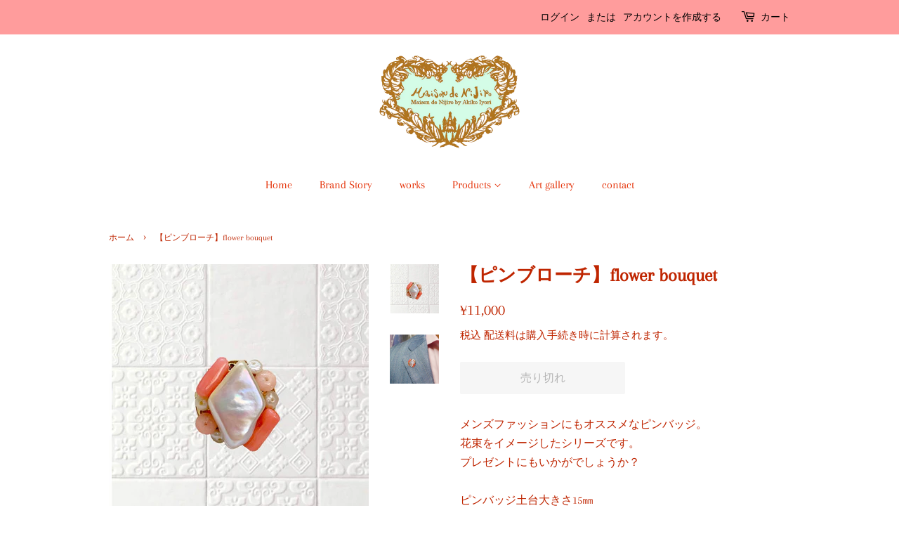

--- FILE ---
content_type: text/html; charset=utf-8
request_url: https://nijiro.design/products/%E3%83%A9%E3%83%9A%E3%83%AB%E3%83%94%E3%83%B3-flower-bouquet-%E3%82%B7%E3%83%AA%E3%83%BC%E3%82%BA-%E3%83%94%E3%83%B3%E3%83%90%E3%83%83%E3%82%B8-2
body_size: 17878
content:
<!doctype html>
<html class="no-js" lang="ja">
  <script>
  var variantStock = {};
</script>
<head>

  <!-- Basic page needs ================================================== -->
  <meta charset="utf-8">
  <meta http-equiv="X-UA-Compatible" content="IE=edge,chrome=1">

  

  <!-- Title and description ================================================== -->
  <title>
  【ピンブローチ】flower bouquet &ndash; Maison de Nijiro メゾンドニジイロ
  </title>

  
  <meta name="description" content="メンズファッションにもオススメなピンバッジ。花束をイメージしたシリーズです。プレゼントにもいかがでしょうか？ピンバッジ土台大きさ15㎜【材質】淡水パール、珊瑚">
  

  <!-- Social meta ================================================== -->
  <!-- /snippets/social-meta-tags.liquid -->




<meta property="og:site_name" content="Maison de Nijiro メゾンドニジイロ">
<meta property="og:url" content="https://nijiro.design/products/%e3%83%a9%e3%83%9a%e3%83%ab%e3%83%94%e3%83%b3-flower-bouquet-%e3%82%b7%e3%83%aa%e3%83%bc%e3%82%ba-%e3%83%94%e3%83%b3%e3%83%90%e3%83%83%e3%82%b8-2">
<meta property="og:title" content="【ピンブローチ】flower bouquet">
<meta property="og:type" content="product">
<meta property="og:description" content="メンズファッションにもオススメなピンバッジ。花束をイメージしたシリーズです。プレゼントにもいかがでしょうか？ピンバッジ土台大きさ15㎜【材質】淡水パール、珊瑚">

  <meta property="og:price:amount" content="11,000">
  <meta property="og:price:currency" content="JPY">

<meta property="og:image" content="http://nijiro.design/cdn/shop/products/flowerbouquet_005_1200x1200.jpg?v=1613206064"><meta property="og:image" content="http://nijiro.design/cdn/shop/products/flowerbouquet_006_1200x1200.jpg?v=1613206064">
<meta property="og:image:secure_url" content="https://nijiro.design/cdn/shop/products/flowerbouquet_005_1200x1200.jpg?v=1613206064"><meta property="og:image:secure_url" content="https://nijiro.design/cdn/shop/products/flowerbouquet_006_1200x1200.jpg?v=1613206064">


<meta name="twitter:card" content="summary_large_image">
<meta name="twitter:title" content="【ピンブローチ】flower bouquet">
<meta name="twitter:description" content="メンズファッションにもオススメなピンバッジ。花束をイメージしたシリーズです。プレゼントにもいかがでしょうか？ピンバッジ土台大きさ15㎜【材質】淡水パール、珊瑚">


  <!-- Helpers ================================================== -->
  <link rel="canonical" href="https://nijiro.design/products/%e3%83%a9%e3%83%9a%e3%83%ab%e3%83%94%e3%83%b3-flower-bouquet-%e3%82%b7%e3%83%aa%e3%83%bc%e3%82%ba-%e3%83%94%e3%83%b3%e3%83%90%e3%83%83%e3%82%b8-2">
  <meta name="viewport" content="width=device-width,initial-scale=1">
  <meta name="theme-color" content="#bf2500">

  <!-- CSS ================================================== -->
  <link href="//nijiro.design/cdn/shop/t/4/assets/timber.scss.css?v=10730697021223080241759332084" rel="stylesheet" type="text/css" media="all" />
  <link href="//nijiro.design/cdn/shop/t/4/assets/theme.scss.css?v=133670151552990205761759332083" rel="stylesheet" type="text/css" media="all" />
  <style data-shopify>
  :root {
    --color-body-text: #bf2500;
    --color-body: #ffffff;
  }
</style>


  <script>
    window.theme = window.theme || {};

    var theme = {
      strings: {
        addToCart: "カートに追加する",
        soldOut: "売り切れ",
        unavailable: "お取り扱いできません",
        zoomClose: "閉じる (Esc)",
        zoomPrev: "前へ (Left arrow key)",
        zoomNext: "次へ (Right arrow key)",
        addressError: "住所を調べる際にエラーが発生しました",
        addressNoResults: "その住所は見つかりませんでした",
        addressQueryLimit: "Google APIの使用量の制限を超えました。\u003ca href=\"https:\/\/developers.google.com\/maps\/premium\/usage-limits\"\u003eプレミアムプラン\u003c\/a\u003eへのアップグレードをご検討ください。",
        authError: "あなたのGoogle Mapsのアカウント認証で問題が発生しました。"
      },
      settings: {
        // Adding some settings to allow the editor to update correctly when they are changed
        enableWideLayout: false,
        typeAccentTransform: false,
        typeAccentSpacing: false,
        baseFontSize: '16px',
        headerBaseFontSize: '26px',
        accentFontSize: '16px'
      },
      variables: {
        mediaQueryMedium: 'screen and (max-width: 768px)',
        bpSmall: false
      },
      moneyFormat: "¥{{amount_no_decimals}}"
    };document.documentElement.className = document.documentElement.className.replace('no-js', 'supports-js');
  </script>

  <!-- Header hook for plugins ================================================== -->
  <script>window.performance && window.performance.mark && window.performance.mark('shopify.content_for_header.start');</script><meta name="google-site-verification" content="sNVLOe_rCKuBWyCtI0cltYMj-Fv5JMY2KLXM9XXfv_g">
<meta id="shopify-digital-wallet" name="shopify-digital-wallet" content="/54153052339/digital_wallets/dialog">
<link rel="alternate" type="application/json+oembed" href="https://nijiro.design/products/%e3%83%a9%e3%83%9a%e3%83%ab%e3%83%94%e3%83%b3-flower-bouquet-%e3%82%b7%e3%83%aa%e3%83%bc%e3%82%ba-%e3%83%94%e3%83%b3%e3%83%90%e3%83%83%e3%82%b8-2.oembed">
<script async="async" src="/checkouts/internal/preloads.js?locale=ja-JP"></script>
<script id="shopify-features" type="application/json">{"accessToken":"58a65a4eb05644c2dca9c89e9faefda5","betas":["rich-media-storefront-analytics"],"domain":"nijiro.design","predictiveSearch":false,"shopId":54153052339,"locale":"ja"}</script>
<script>var Shopify = Shopify || {};
Shopify.shop = "nijiro.myshopify.com";
Shopify.locale = "ja";
Shopify.currency = {"active":"JPY","rate":"1.0"};
Shopify.country = "JP";
Shopify.theme = {"name":"Maison de Nijiro","id":124100214963,"schema_name":"Minimal","schema_version":"12.5.1","theme_store_id":null,"role":"main"};
Shopify.theme.handle = "null";
Shopify.theme.style = {"id":null,"handle":null};
Shopify.cdnHost = "nijiro.design/cdn";
Shopify.routes = Shopify.routes || {};
Shopify.routes.root = "/";</script>
<script type="module">!function(o){(o.Shopify=o.Shopify||{}).modules=!0}(window);</script>
<script>!function(o){function n(){var o=[];function n(){o.push(Array.prototype.slice.apply(arguments))}return n.q=o,n}var t=o.Shopify=o.Shopify||{};t.loadFeatures=n(),t.autoloadFeatures=n()}(window);</script>
<script id="shop-js-analytics" type="application/json">{"pageType":"product"}</script>
<script defer="defer" async type="module" src="//nijiro.design/cdn/shopifycloud/shop-js/modules/v2/client.init-shop-cart-sync_Cun6Ba8E.ja.esm.js"></script>
<script defer="defer" async type="module" src="//nijiro.design/cdn/shopifycloud/shop-js/modules/v2/chunk.common_DGWubyOB.esm.js"></script>
<script type="module">
  await import("//nijiro.design/cdn/shopifycloud/shop-js/modules/v2/client.init-shop-cart-sync_Cun6Ba8E.ja.esm.js");
await import("//nijiro.design/cdn/shopifycloud/shop-js/modules/v2/chunk.common_DGWubyOB.esm.js");

  window.Shopify.SignInWithShop?.initShopCartSync?.({"fedCMEnabled":true,"windoidEnabled":true});

</script>
<script>(function() {
  var isLoaded = false;
  function asyncLoad() {
    if (isLoaded) return;
    isLoaded = true;
    var urls = ["https:\/\/portfolio.zifyapp.com\/js\/frontend\/scripttag-v1.js?shop=nijiro.myshopify.com","https:\/\/cdn.hextom.com\/js\/ultimatesalesboost.js?shop=nijiro.myshopify.com","\/\/cdn.shopify.com\/proxy\/605ee38b1740d16e3713a8ff6880afa662a63e0d5a680696dd79ccce44d3153f\/bucket.useifsapp.com\/theme-files-min\/js\/ifs-script-tag-min.js?v=2\u0026shop=nijiro.myshopify.com\u0026sp-cache-control=cHVibGljLCBtYXgtYWdlPTkwMA"];
    for (var i = 0; i < urls.length; i++) {
      var s = document.createElement('script');
      s.type = 'text/javascript';
      s.async = true;
      s.src = urls[i];
      var x = document.getElementsByTagName('script')[0];
      x.parentNode.insertBefore(s, x);
    }
  };
  if(window.attachEvent) {
    window.attachEvent('onload', asyncLoad);
  } else {
    window.addEventListener('load', asyncLoad, false);
  }
})();</script>
<script id="__st">var __st={"a":54153052339,"offset":32400,"reqid":"0bd157f9-3ea4-446d-bbbf-0eb31a0b7280-1768641084","pageurl":"nijiro.design\/products\/%E3%83%A9%E3%83%9A%E3%83%AB%E3%83%94%E3%83%B3-flower-bouquet-%E3%82%B7%E3%83%AA%E3%83%BC%E3%82%BA-%E3%83%94%E3%83%B3%E3%83%90%E3%83%83%E3%82%B8-2","u":"9c684dbd7d44","p":"product","rtyp":"product","rid":6243183132851};</script>
<script>window.ShopifyPaypalV4VisibilityTracking = true;</script>
<script id="captcha-bootstrap">!function(){'use strict';const t='contact',e='account',n='new_comment',o=[[t,t],['blogs',n],['comments',n],[t,'customer']],c=[[e,'customer_login'],[e,'guest_login'],[e,'recover_customer_password'],[e,'create_customer']],r=t=>t.map((([t,e])=>`form[action*='/${t}']:not([data-nocaptcha='true']) input[name='form_type'][value='${e}']`)).join(','),a=t=>()=>t?[...document.querySelectorAll(t)].map((t=>t.form)):[];function s(){const t=[...o],e=r(t);return a(e)}const i='password',u='form_key',d=['recaptcha-v3-token','g-recaptcha-response','h-captcha-response',i],f=()=>{try{return window.sessionStorage}catch{return}},m='__shopify_v',_=t=>t.elements[u];function p(t,e,n=!1){try{const o=window.sessionStorage,c=JSON.parse(o.getItem(e)),{data:r}=function(t){const{data:e,action:n}=t;return t[m]||n?{data:e,action:n}:{data:t,action:n}}(c);for(const[e,n]of Object.entries(r))t.elements[e]&&(t.elements[e].value=n);n&&o.removeItem(e)}catch(o){console.error('form repopulation failed',{error:o})}}const l='form_type',E='cptcha';function T(t){t.dataset[E]=!0}const w=window,h=w.document,L='Shopify',v='ce_forms',y='captcha';let A=!1;((t,e)=>{const n=(g='f06e6c50-85a8-45c8-87d0-21a2b65856fe',I='https://cdn.shopify.com/shopifycloud/storefront-forms-hcaptcha/ce_storefront_forms_captcha_hcaptcha.v1.5.2.iife.js',D={infoText:'hCaptchaによる保護',privacyText:'プライバシー',termsText:'利用規約'},(t,e,n)=>{const o=w[L][v],c=o.bindForm;if(c)return c(t,g,e,D).then(n);var r;o.q.push([[t,g,e,D],n]),r=I,A||(h.body.append(Object.assign(h.createElement('script'),{id:'captcha-provider',async:!0,src:r})),A=!0)});var g,I,D;w[L]=w[L]||{},w[L][v]=w[L][v]||{},w[L][v].q=[],w[L][y]=w[L][y]||{},w[L][y].protect=function(t,e){n(t,void 0,e),T(t)},Object.freeze(w[L][y]),function(t,e,n,w,h,L){const[v,y,A,g]=function(t,e,n){const i=e?o:[],u=t?c:[],d=[...i,...u],f=r(d),m=r(i),_=r(d.filter((([t,e])=>n.includes(e))));return[a(f),a(m),a(_),s()]}(w,h,L),I=t=>{const e=t.target;return e instanceof HTMLFormElement?e:e&&e.form},D=t=>v().includes(t);t.addEventListener('submit',(t=>{const e=I(t);if(!e)return;const n=D(e)&&!e.dataset.hcaptchaBound&&!e.dataset.recaptchaBound,o=_(e),c=g().includes(e)&&(!o||!o.value);(n||c)&&t.preventDefault(),c&&!n&&(function(t){try{if(!f())return;!function(t){const e=f();if(!e)return;const n=_(t);if(!n)return;const o=n.value;o&&e.removeItem(o)}(t);const e=Array.from(Array(32),(()=>Math.random().toString(36)[2])).join('');!function(t,e){_(t)||t.append(Object.assign(document.createElement('input'),{type:'hidden',name:u})),t.elements[u].value=e}(t,e),function(t,e){const n=f();if(!n)return;const o=[...t.querySelectorAll(`input[type='${i}']`)].map((({name:t})=>t)),c=[...d,...o],r={};for(const[a,s]of new FormData(t).entries())c.includes(a)||(r[a]=s);n.setItem(e,JSON.stringify({[m]:1,action:t.action,data:r}))}(t,e)}catch(e){console.error('failed to persist form',e)}}(e),e.submit())}));const S=(t,e)=>{t&&!t.dataset[E]&&(n(t,e.some((e=>e===t))),T(t))};for(const o of['focusin','change'])t.addEventListener(o,(t=>{const e=I(t);D(e)&&S(e,y())}));const B=e.get('form_key'),M=e.get(l),P=B&&M;t.addEventListener('DOMContentLoaded',(()=>{const t=y();if(P)for(const e of t)e.elements[l].value===M&&p(e,B);[...new Set([...A(),...v().filter((t=>'true'===t.dataset.shopifyCaptcha))])].forEach((e=>S(e,t)))}))}(h,new URLSearchParams(w.location.search),n,t,e,['guest_login'])})(!0,!0)}();</script>
<script integrity="sha256-4kQ18oKyAcykRKYeNunJcIwy7WH5gtpwJnB7kiuLZ1E=" data-source-attribution="shopify.loadfeatures" defer="defer" src="//nijiro.design/cdn/shopifycloud/storefront/assets/storefront/load_feature-a0a9edcb.js" crossorigin="anonymous"></script>
<script data-source-attribution="shopify.dynamic_checkout.dynamic.init">var Shopify=Shopify||{};Shopify.PaymentButton=Shopify.PaymentButton||{isStorefrontPortableWallets:!0,init:function(){window.Shopify.PaymentButton.init=function(){};var t=document.createElement("script");t.src="https://nijiro.design/cdn/shopifycloud/portable-wallets/latest/portable-wallets.ja.js",t.type="module",document.head.appendChild(t)}};
</script>
<script data-source-attribution="shopify.dynamic_checkout.buyer_consent">
  function portableWalletsHideBuyerConsent(e){var t=document.getElementById("shopify-buyer-consent"),n=document.getElementById("shopify-subscription-policy-button");t&&n&&(t.classList.add("hidden"),t.setAttribute("aria-hidden","true"),n.removeEventListener("click",e))}function portableWalletsShowBuyerConsent(e){var t=document.getElementById("shopify-buyer-consent"),n=document.getElementById("shopify-subscription-policy-button");t&&n&&(t.classList.remove("hidden"),t.removeAttribute("aria-hidden"),n.addEventListener("click",e))}window.Shopify?.PaymentButton&&(window.Shopify.PaymentButton.hideBuyerConsent=portableWalletsHideBuyerConsent,window.Shopify.PaymentButton.showBuyerConsent=portableWalletsShowBuyerConsent);
</script>
<script>
  function portableWalletsCleanup(e){e&&e.src&&console.error("Failed to load portable wallets script "+e.src);var t=document.querySelectorAll("shopify-accelerated-checkout .shopify-payment-button__skeleton, shopify-accelerated-checkout-cart .wallet-cart-button__skeleton"),e=document.getElementById("shopify-buyer-consent");for(let e=0;e<t.length;e++)t[e].remove();e&&e.remove()}function portableWalletsNotLoadedAsModule(e){e instanceof ErrorEvent&&"string"==typeof e.message&&e.message.includes("import.meta")&&"string"==typeof e.filename&&e.filename.includes("portable-wallets")&&(window.removeEventListener("error",portableWalletsNotLoadedAsModule),window.Shopify.PaymentButton.failedToLoad=e,"loading"===document.readyState?document.addEventListener("DOMContentLoaded",window.Shopify.PaymentButton.init):window.Shopify.PaymentButton.init())}window.addEventListener("error",portableWalletsNotLoadedAsModule);
</script>

<script type="module" src="https://nijiro.design/cdn/shopifycloud/portable-wallets/latest/portable-wallets.ja.js" onError="portableWalletsCleanup(this)" crossorigin="anonymous"></script>
<script nomodule>
  document.addEventListener("DOMContentLoaded", portableWalletsCleanup);
</script>

<link id="shopify-accelerated-checkout-styles" rel="stylesheet" media="screen" href="https://nijiro.design/cdn/shopifycloud/portable-wallets/latest/accelerated-checkout-backwards-compat.css" crossorigin="anonymous">
<style id="shopify-accelerated-checkout-cart">
        #shopify-buyer-consent {
  margin-top: 1em;
  display: inline-block;
  width: 100%;
}

#shopify-buyer-consent.hidden {
  display: none;
}

#shopify-subscription-policy-button {
  background: none;
  border: none;
  padding: 0;
  text-decoration: underline;
  font-size: inherit;
  cursor: pointer;
}

#shopify-subscription-policy-button::before {
  box-shadow: none;
}

      </style>

<script>window.performance && window.performance.mark && window.performance.mark('shopify.content_for_header.end');</script>

  <script src="//nijiro.design/cdn/shop/t/4/assets/jquery-2.2.3.min.js?v=58211863146907186831623735219" type="text/javascript"></script>

  <script src="//nijiro.design/cdn/shop/t/4/assets/lazysizes.min.js?v=155223123402716617051623735219" async="async"></script>

  
  

<link href="https://monorail-edge.shopifysvc.com" rel="dns-prefetch">
<script>(function(){if ("sendBeacon" in navigator && "performance" in window) {try {var session_token_from_headers = performance.getEntriesByType('navigation')[0].serverTiming.find(x => x.name == '_s').description;} catch {var session_token_from_headers = undefined;}var session_cookie_matches = document.cookie.match(/_shopify_s=([^;]*)/);var session_token_from_cookie = session_cookie_matches && session_cookie_matches.length === 2 ? session_cookie_matches[1] : "";var session_token = session_token_from_headers || session_token_from_cookie || "";function handle_abandonment_event(e) {var entries = performance.getEntries().filter(function(entry) {return /monorail-edge.shopifysvc.com/.test(entry.name);});if (!window.abandonment_tracked && entries.length === 0) {window.abandonment_tracked = true;var currentMs = Date.now();var navigation_start = performance.timing.navigationStart;var payload = {shop_id: 54153052339,url: window.location.href,navigation_start,duration: currentMs - navigation_start,session_token,page_type: "product"};window.navigator.sendBeacon("https://monorail-edge.shopifysvc.com/v1/produce", JSON.stringify({schema_id: "online_store_buyer_site_abandonment/1.1",payload: payload,metadata: {event_created_at_ms: currentMs,event_sent_at_ms: currentMs}}));}}window.addEventListener('pagehide', handle_abandonment_event);}}());</script>
<script id="web-pixels-manager-setup">(function e(e,d,r,n,o){if(void 0===o&&(o={}),!Boolean(null===(a=null===(i=window.Shopify)||void 0===i?void 0:i.analytics)||void 0===a?void 0:a.replayQueue)){var i,a;window.Shopify=window.Shopify||{};var t=window.Shopify;t.analytics=t.analytics||{};var s=t.analytics;s.replayQueue=[],s.publish=function(e,d,r){return s.replayQueue.push([e,d,r]),!0};try{self.performance.mark("wpm:start")}catch(e){}var l=function(){var e={modern:/Edge?\/(1{2}[4-9]|1[2-9]\d|[2-9]\d{2}|\d{4,})\.\d+(\.\d+|)|Firefox\/(1{2}[4-9]|1[2-9]\d|[2-9]\d{2}|\d{4,})\.\d+(\.\d+|)|Chrom(ium|e)\/(9{2}|\d{3,})\.\d+(\.\d+|)|(Maci|X1{2}).+ Version\/(15\.\d+|(1[6-9]|[2-9]\d|\d{3,})\.\d+)([,.]\d+|)( \(\w+\)|)( Mobile\/\w+|) Safari\/|Chrome.+OPR\/(9{2}|\d{3,})\.\d+\.\d+|(CPU[ +]OS|iPhone[ +]OS|CPU[ +]iPhone|CPU IPhone OS|CPU iPad OS)[ +]+(15[._]\d+|(1[6-9]|[2-9]\d|\d{3,})[._]\d+)([._]\d+|)|Android:?[ /-](13[3-9]|1[4-9]\d|[2-9]\d{2}|\d{4,})(\.\d+|)(\.\d+|)|Android.+Firefox\/(13[5-9]|1[4-9]\d|[2-9]\d{2}|\d{4,})\.\d+(\.\d+|)|Android.+Chrom(ium|e)\/(13[3-9]|1[4-9]\d|[2-9]\d{2}|\d{4,})\.\d+(\.\d+|)|SamsungBrowser\/([2-9]\d|\d{3,})\.\d+/,legacy:/Edge?\/(1[6-9]|[2-9]\d|\d{3,})\.\d+(\.\d+|)|Firefox\/(5[4-9]|[6-9]\d|\d{3,})\.\d+(\.\d+|)|Chrom(ium|e)\/(5[1-9]|[6-9]\d|\d{3,})\.\d+(\.\d+|)([\d.]+$|.*Safari\/(?![\d.]+ Edge\/[\d.]+$))|(Maci|X1{2}).+ Version\/(10\.\d+|(1[1-9]|[2-9]\d|\d{3,})\.\d+)([,.]\d+|)( \(\w+\)|)( Mobile\/\w+|) Safari\/|Chrome.+OPR\/(3[89]|[4-9]\d|\d{3,})\.\d+\.\d+|(CPU[ +]OS|iPhone[ +]OS|CPU[ +]iPhone|CPU IPhone OS|CPU iPad OS)[ +]+(10[._]\d+|(1[1-9]|[2-9]\d|\d{3,})[._]\d+)([._]\d+|)|Android:?[ /-](13[3-9]|1[4-9]\d|[2-9]\d{2}|\d{4,})(\.\d+|)(\.\d+|)|Mobile Safari.+OPR\/([89]\d|\d{3,})\.\d+\.\d+|Android.+Firefox\/(13[5-9]|1[4-9]\d|[2-9]\d{2}|\d{4,})\.\d+(\.\d+|)|Android.+Chrom(ium|e)\/(13[3-9]|1[4-9]\d|[2-9]\d{2}|\d{4,})\.\d+(\.\d+|)|Android.+(UC? ?Browser|UCWEB|U3)[ /]?(15\.([5-9]|\d{2,})|(1[6-9]|[2-9]\d|\d{3,})\.\d+)\.\d+|SamsungBrowser\/(5\.\d+|([6-9]|\d{2,})\.\d+)|Android.+MQ{2}Browser\/(14(\.(9|\d{2,})|)|(1[5-9]|[2-9]\d|\d{3,})(\.\d+|))(\.\d+|)|K[Aa][Ii]OS\/(3\.\d+|([4-9]|\d{2,})\.\d+)(\.\d+|)/},d=e.modern,r=e.legacy,n=navigator.userAgent;return n.match(d)?"modern":n.match(r)?"legacy":"unknown"}(),u="modern"===l?"modern":"legacy",c=(null!=n?n:{modern:"",legacy:""})[u],f=function(e){return[e.baseUrl,"/wpm","/b",e.hashVersion,"modern"===e.buildTarget?"m":"l",".js"].join("")}({baseUrl:d,hashVersion:r,buildTarget:u}),m=function(e){var d=e.version,r=e.bundleTarget,n=e.surface,o=e.pageUrl,i=e.monorailEndpoint;return{emit:function(e){var a=e.status,t=e.errorMsg,s=(new Date).getTime(),l=JSON.stringify({metadata:{event_sent_at_ms:s},events:[{schema_id:"web_pixels_manager_load/3.1",payload:{version:d,bundle_target:r,page_url:o,status:a,surface:n,error_msg:t},metadata:{event_created_at_ms:s}}]});if(!i)return console&&console.warn&&console.warn("[Web Pixels Manager] No Monorail endpoint provided, skipping logging."),!1;try{return self.navigator.sendBeacon.bind(self.navigator)(i,l)}catch(e){}var u=new XMLHttpRequest;try{return u.open("POST",i,!0),u.setRequestHeader("Content-Type","text/plain"),u.send(l),!0}catch(e){return console&&console.warn&&console.warn("[Web Pixels Manager] Got an unhandled error while logging to Monorail."),!1}}}}({version:r,bundleTarget:l,surface:e.surface,pageUrl:self.location.href,monorailEndpoint:e.monorailEndpoint});try{o.browserTarget=l,function(e){var d=e.src,r=e.async,n=void 0===r||r,o=e.onload,i=e.onerror,a=e.sri,t=e.scriptDataAttributes,s=void 0===t?{}:t,l=document.createElement("script"),u=document.querySelector("head"),c=document.querySelector("body");if(l.async=n,l.src=d,a&&(l.integrity=a,l.crossOrigin="anonymous"),s)for(var f in s)if(Object.prototype.hasOwnProperty.call(s,f))try{l.dataset[f]=s[f]}catch(e){}if(o&&l.addEventListener("load",o),i&&l.addEventListener("error",i),u)u.appendChild(l);else{if(!c)throw new Error("Did not find a head or body element to append the script");c.appendChild(l)}}({src:f,async:!0,onload:function(){if(!function(){var e,d;return Boolean(null===(d=null===(e=window.Shopify)||void 0===e?void 0:e.analytics)||void 0===d?void 0:d.initialized)}()){var d=window.webPixelsManager.init(e)||void 0;if(d){var r=window.Shopify.analytics;r.replayQueue.forEach((function(e){var r=e[0],n=e[1],o=e[2];d.publishCustomEvent(r,n,o)})),r.replayQueue=[],r.publish=d.publishCustomEvent,r.visitor=d.visitor,r.initialized=!0}}},onerror:function(){return m.emit({status:"failed",errorMsg:"".concat(f," has failed to load")})},sri:function(e){var d=/^sha384-[A-Za-z0-9+/=]+$/;return"string"==typeof e&&d.test(e)}(c)?c:"",scriptDataAttributes:o}),m.emit({status:"loading"})}catch(e){m.emit({status:"failed",errorMsg:(null==e?void 0:e.message)||"Unknown error"})}}})({shopId: 54153052339,storefrontBaseUrl: "https://nijiro.design",extensionsBaseUrl: "https://extensions.shopifycdn.com/cdn/shopifycloud/web-pixels-manager",monorailEndpoint: "https://monorail-edge.shopifysvc.com/unstable/produce_batch",surface: "storefront-renderer",enabledBetaFlags: ["2dca8a86"],webPixelsConfigList: [{"id":"605880499","configuration":"{\"config\":\"{\\\"pixel_id\\\":\\\"GT-K8HBTSN\\\",\\\"target_country\\\":\\\"JP\\\",\\\"gtag_events\\\":[{\\\"type\\\":\\\"purchase\\\",\\\"action_label\\\":\\\"MC-N60CBD89B3\\\"},{\\\"type\\\":\\\"page_view\\\",\\\"action_label\\\":\\\"MC-N60CBD89B3\\\"},{\\\"type\\\":\\\"view_item\\\",\\\"action_label\\\":\\\"MC-N60CBD89B3\\\"}],\\\"enable_monitoring_mode\\\":false}\"}","eventPayloadVersion":"v1","runtimeContext":"OPEN","scriptVersion":"b2a88bafab3e21179ed38636efcd8a93","type":"APP","apiClientId":1780363,"privacyPurposes":[],"dataSharingAdjustments":{"protectedCustomerApprovalScopes":["read_customer_address","read_customer_email","read_customer_name","read_customer_personal_data","read_customer_phone"]}},{"id":"shopify-app-pixel","configuration":"{}","eventPayloadVersion":"v1","runtimeContext":"STRICT","scriptVersion":"0450","apiClientId":"shopify-pixel","type":"APP","privacyPurposes":["ANALYTICS","MARKETING"]},{"id":"shopify-custom-pixel","eventPayloadVersion":"v1","runtimeContext":"LAX","scriptVersion":"0450","apiClientId":"shopify-pixel","type":"CUSTOM","privacyPurposes":["ANALYTICS","MARKETING"]}],isMerchantRequest: false,initData: {"shop":{"name":"Maison de Nijiro メゾンドニジイロ","paymentSettings":{"currencyCode":"JPY"},"myshopifyDomain":"nijiro.myshopify.com","countryCode":"JP","storefrontUrl":"https:\/\/nijiro.design"},"customer":null,"cart":null,"checkout":null,"productVariants":[{"price":{"amount":11000.0,"currencyCode":"JPY"},"product":{"title":"【ピンブローチ】flower bouquet","vendor":"Maison de Nijiro","id":"6243183132851","untranslatedTitle":"【ピンブローチ】flower bouquet","url":"\/products\/%E3%83%A9%E3%83%9A%E3%83%AB%E3%83%94%E3%83%B3-flower-bouquet-%E3%82%B7%E3%83%AA%E3%83%BC%E3%82%BA-%E3%83%94%E3%83%B3%E3%83%90%E3%83%83%E3%82%B8-2","type":""},"id":"38213170200755","image":{"src":"\/\/nijiro.design\/cdn\/shop\/products\/flowerbouquet_005.jpg?v=1613206064"},"sku":"","title":"Default Title","untranslatedTitle":"Default Title"}],"purchasingCompany":null},},"https://nijiro.design/cdn","fcfee988w5aeb613cpc8e4bc33m6693e112",{"modern":"","legacy":""},{"shopId":"54153052339","storefrontBaseUrl":"https:\/\/nijiro.design","extensionBaseUrl":"https:\/\/extensions.shopifycdn.com\/cdn\/shopifycloud\/web-pixels-manager","surface":"storefront-renderer","enabledBetaFlags":"[\"2dca8a86\"]","isMerchantRequest":"false","hashVersion":"fcfee988w5aeb613cpc8e4bc33m6693e112","publish":"custom","events":"[[\"page_viewed\",{}],[\"product_viewed\",{\"productVariant\":{\"price\":{\"amount\":11000.0,\"currencyCode\":\"JPY\"},\"product\":{\"title\":\"【ピンブローチ】flower bouquet\",\"vendor\":\"Maison de Nijiro\",\"id\":\"6243183132851\",\"untranslatedTitle\":\"【ピンブローチ】flower bouquet\",\"url\":\"\/products\/%E3%83%A9%E3%83%9A%E3%83%AB%E3%83%94%E3%83%B3-flower-bouquet-%E3%82%B7%E3%83%AA%E3%83%BC%E3%82%BA-%E3%83%94%E3%83%B3%E3%83%90%E3%83%83%E3%82%B8-2\",\"type\":\"\"},\"id\":\"38213170200755\",\"image\":{\"src\":\"\/\/nijiro.design\/cdn\/shop\/products\/flowerbouquet_005.jpg?v=1613206064\"},\"sku\":\"\",\"title\":\"Default Title\",\"untranslatedTitle\":\"Default Title\"}}]]"});</script><script>
  window.ShopifyAnalytics = window.ShopifyAnalytics || {};
  window.ShopifyAnalytics.meta = window.ShopifyAnalytics.meta || {};
  window.ShopifyAnalytics.meta.currency = 'JPY';
  var meta = {"product":{"id":6243183132851,"gid":"gid:\/\/shopify\/Product\/6243183132851","vendor":"Maison de Nijiro","type":"","handle":"ラペルピン-flower-bouquet-シリーズ-ピンバッジ-2","variants":[{"id":38213170200755,"price":1100000,"name":"【ピンブローチ】flower bouquet","public_title":null,"sku":""}],"remote":false},"page":{"pageType":"product","resourceType":"product","resourceId":6243183132851,"requestId":"0bd157f9-3ea4-446d-bbbf-0eb31a0b7280-1768641084"}};
  for (var attr in meta) {
    window.ShopifyAnalytics.meta[attr] = meta[attr];
  }
</script>
<script class="analytics">
  (function () {
    var customDocumentWrite = function(content) {
      var jquery = null;

      if (window.jQuery) {
        jquery = window.jQuery;
      } else if (window.Checkout && window.Checkout.$) {
        jquery = window.Checkout.$;
      }

      if (jquery) {
        jquery('body').append(content);
      }
    };

    var hasLoggedConversion = function(token) {
      if (token) {
        return document.cookie.indexOf('loggedConversion=' + token) !== -1;
      }
      return false;
    }

    var setCookieIfConversion = function(token) {
      if (token) {
        var twoMonthsFromNow = new Date(Date.now());
        twoMonthsFromNow.setMonth(twoMonthsFromNow.getMonth() + 2);

        document.cookie = 'loggedConversion=' + token + '; expires=' + twoMonthsFromNow;
      }
    }

    var trekkie = window.ShopifyAnalytics.lib = window.trekkie = window.trekkie || [];
    if (trekkie.integrations) {
      return;
    }
    trekkie.methods = [
      'identify',
      'page',
      'ready',
      'track',
      'trackForm',
      'trackLink'
    ];
    trekkie.factory = function(method) {
      return function() {
        var args = Array.prototype.slice.call(arguments);
        args.unshift(method);
        trekkie.push(args);
        return trekkie;
      };
    };
    for (var i = 0; i < trekkie.methods.length; i++) {
      var key = trekkie.methods[i];
      trekkie[key] = trekkie.factory(key);
    }
    trekkie.load = function(config) {
      trekkie.config = config || {};
      trekkie.config.initialDocumentCookie = document.cookie;
      var first = document.getElementsByTagName('script')[0];
      var script = document.createElement('script');
      script.type = 'text/javascript';
      script.onerror = function(e) {
        var scriptFallback = document.createElement('script');
        scriptFallback.type = 'text/javascript';
        scriptFallback.onerror = function(error) {
                var Monorail = {
      produce: function produce(monorailDomain, schemaId, payload) {
        var currentMs = new Date().getTime();
        var event = {
          schema_id: schemaId,
          payload: payload,
          metadata: {
            event_created_at_ms: currentMs,
            event_sent_at_ms: currentMs
          }
        };
        return Monorail.sendRequest("https://" + monorailDomain + "/v1/produce", JSON.stringify(event));
      },
      sendRequest: function sendRequest(endpointUrl, payload) {
        // Try the sendBeacon API
        if (window && window.navigator && typeof window.navigator.sendBeacon === 'function' && typeof window.Blob === 'function' && !Monorail.isIos12()) {
          var blobData = new window.Blob([payload], {
            type: 'text/plain'
          });

          if (window.navigator.sendBeacon(endpointUrl, blobData)) {
            return true;
          } // sendBeacon was not successful

        } // XHR beacon

        var xhr = new XMLHttpRequest();

        try {
          xhr.open('POST', endpointUrl);
          xhr.setRequestHeader('Content-Type', 'text/plain');
          xhr.send(payload);
        } catch (e) {
          console.log(e);
        }

        return false;
      },
      isIos12: function isIos12() {
        return window.navigator.userAgent.lastIndexOf('iPhone; CPU iPhone OS 12_') !== -1 || window.navigator.userAgent.lastIndexOf('iPad; CPU OS 12_') !== -1;
      }
    };
    Monorail.produce('monorail-edge.shopifysvc.com',
      'trekkie_storefront_load_errors/1.1',
      {shop_id: 54153052339,
      theme_id: 124100214963,
      app_name: "storefront",
      context_url: window.location.href,
      source_url: "//nijiro.design/cdn/s/trekkie.storefront.cd680fe47e6c39ca5d5df5f0a32d569bc48c0f27.min.js"});

        };
        scriptFallback.async = true;
        scriptFallback.src = '//nijiro.design/cdn/s/trekkie.storefront.cd680fe47e6c39ca5d5df5f0a32d569bc48c0f27.min.js';
        first.parentNode.insertBefore(scriptFallback, first);
      };
      script.async = true;
      script.src = '//nijiro.design/cdn/s/trekkie.storefront.cd680fe47e6c39ca5d5df5f0a32d569bc48c0f27.min.js';
      first.parentNode.insertBefore(script, first);
    };
    trekkie.load(
      {"Trekkie":{"appName":"storefront","development":false,"defaultAttributes":{"shopId":54153052339,"isMerchantRequest":null,"themeId":124100214963,"themeCityHash":"2364897628232134483","contentLanguage":"ja","currency":"JPY","eventMetadataId":"0517eab1-4aa4-4be9-a7e3-0abf8928c85c"},"isServerSideCookieWritingEnabled":true,"monorailRegion":"shop_domain","enabledBetaFlags":["65f19447"]},"Session Attribution":{},"S2S":{"facebookCapiEnabled":true,"source":"trekkie-storefront-renderer","apiClientId":580111}}
    );

    var loaded = false;
    trekkie.ready(function() {
      if (loaded) return;
      loaded = true;

      window.ShopifyAnalytics.lib = window.trekkie;

      var originalDocumentWrite = document.write;
      document.write = customDocumentWrite;
      try { window.ShopifyAnalytics.merchantGoogleAnalytics.call(this); } catch(error) {};
      document.write = originalDocumentWrite;

      window.ShopifyAnalytics.lib.page(null,{"pageType":"product","resourceType":"product","resourceId":6243183132851,"requestId":"0bd157f9-3ea4-446d-bbbf-0eb31a0b7280-1768641084","shopifyEmitted":true});

      var match = window.location.pathname.match(/checkouts\/(.+)\/(thank_you|post_purchase)/)
      var token = match? match[1]: undefined;
      if (!hasLoggedConversion(token)) {
        setCookieIfConversion(token);
        window.ShopifyAnalytics.lib.track("Viewed Product",{"currency":"JPY","variantId":38213170200755,"productId":6243183132851,"productGid":"gid:\/\/shopify\/Product\/6243183132851","name":"【ピンブローチ】flower bouquet","price":"11000","sku":"","brand":"Maison de Nijiro","variant":null,"category":"","nonInteraction":true,"remote":false},undefined,undefined,{"shopifyEmitted":true});
      window.ShopifyAnalytics.lib.track("monorail:\/\/trekkie_storefront_viewed_product\/1.1",{"currency":"JPY","variantId":38213170200755,"productId":6243183132851,"productGid":"gid:\/\/shopify\/Product\/6243183132851","name":"【ピンブローチ】flower bouquet","price":"11000","sku":"","brand":"Maison de Nijiro","variant":null,"category":"","nonInteraction":true,"remote":false,"referer":"https:\/\/nijiro.design\/products\/%E3%83%A9%E3%83%9A%E3%83%AB%E3%83%94%E3%83%B3-flower-bouquet-%E3%82%B7%E3%83%AA%E3%83%BC%E3%82%BA-%E3%83%94%E3%83%B3%E3%83%90%E3%83%83%E3%82%B8-2"});
      }
    });


        var eventsListenerScript = document.createElement('script');
        eventsListenerScript.async = true;
        eventsListenerScript.src = "//nijiro.design/cdn/shopifycloud/storefront/assets/shop_events_listener-3da45d37.js";
        document.getElementsByTagName('head')[0].appendChild(eventsListenerScript);

})();</script>
<script
  defer
  src="https://nijiro.design/cdn/shopifycloud/perf-kit/shopify-perf-kit-3.0.4.min.js"
  data-application="storefront-renderer"
  data-shop-id="54153052339"
  data-render-region="gcp-us-central1"
  data-page-type="product"
  data-theme-instance-id="124100214963"
  data-theme-name="Minimal"
  data-theme-version="12.5.1"
  data-monorail-region="shop_domain"
  data-resource-timing-sampling-rate="10"
  data-shs="true"
  data-shs-beacon="true"
  data-shs-export-with-fetch="true"
  data-shs-logs-sample-rate="1"
  data-shs-beacon-endpoint="https://nijiro.design/api/collect"
></script>
</head>

<body id="ピンブローチ-flower-bouquet" class="template-product">

  <div id="shopify-section-header" class="shopify-section"><style>
  .logo__image-wrapper {
    max-width: 200px;
  }
  /*================= If logo is above navigation ================== */
  
    .site-nav {
      
      margin-top: 30px;
    }

    
      .logo__image-wrapper {
        margin: 0 auto;
      }
    
  

  /*============ If logo is on the same line as navigation ============ */
  


  
</style>

<div data-section-id="header" data-section-type="header-section">
  <div class="header-bar">
    <div class="wrapper medium-down--hide">
      <div class="post-large--display-table">

        

        <div class="header-bar__right post-large--display-table-cell">

          
            <ul class="header-bar__module header-bar__module--list">
              
                <li>
                  <a href="https://shopify.com/54153052339/account?locale=ja&amp;region_country=JP" id="customer_login_link">ログイン</a>
                </li>
                <li>または</li>
                <li>
                  <a href="https://shopify.com/54153052339/account?locale=ja" id="customer_register_link">アカウントを作成する</a>
                </li>
              
            </ul>
          

          <div class="header-bar__module">
            <span class="header-bar__sep" aria-hidden="true"></span>
            <a href="/cart" class="cart-page-link">
              <span class="icon icon-cart header-bar__cart-icon" aria-hidden="true"></span>
            </a>
          </div>

          <div class="header-bar__module">
            <a href="/cart" class="cart-page-link">
              カート
              <span class="cart-count header-bar__cart-count hidden-count">0</span>
            </a>
          </div>

          

        </div>
      </div>
    </div>

    <div class="wrapper post-large--hide announcement-bar--mobile">
      
    </div>

    <div class="wrapper post-large--hide">
      
        <button type="button" class="mobile-nav-trigger" id="MobileNavTrigger" aria-controls="MobileNav" aria-expanded="false">
          <span class="icon icon-hamburger" aria-hidden="true"></span>
          メニュー
        </button>
      
      <a href="/cart" class="cart-page-link mobile-cart-page-link">
        <span class="icon icon-cart header-bar__cart-icon" aria-hidden="true"></span>
        カート <span class="cart-count hidden-count">0</span>
      </a>
    </div>
    <nav role="navigation">
  <ul id="MobileNav" class="mobile-nav post-large--hide">
    
      
        <li class="mobile-nav__link">
          <a
            href="/"
            class="mobile-nav"
            >
            Home
          </a>
        </li>
      
    
      
        <li class="mobile-nav__link">
          <a
            href="/pages/brand-story"
            class="mobile-nav"
            >
            Brand Story
          </a>
        </li>
      
    
      
        <li class="mobile-nav__link">
          <a
            href="/pages/designer"
            class="mobile-nav"
            >
            works
          </a>
        </li>
      
    
      
        
        <li class="mobile-nav__link" aria-haspopup="true">
          <a
            href="/collections"
            class="mobile-nav__sublist-trigger"
            aria-controls="MobileNav-Parent-4"
            aria-expanded="false">
            Products
            <span class="icon-fallback-text mobile-nav__sublist-expand" aria-hidden="true">
  <span class="icon icon-plus" aria-hidden="true"></span>
  <span class="fallback-text">+</span>
</span>
<span class="icon-fallback-text mobile-nav__sublist-contract" aria-hidden="true">
  <span class="icon icon-minus" aria-hidden="true"></span>
  <span class="fallback-text">-</span>
</span>

          </a>
          <ul
            id="MobileNav-Parent-4"
            class="mobile-nav__sublist">
            
            
              
                <li class="mobile-nav__sublist-link">
                  <a
                    href="/collections/necklace"
                    >
                    ネックレス
                  </a>
                </li>
              
            
              
                <li class="mobile-nav__sublist-link">
                  <a
                    href="/collections/%E3%83%94%E3%82%A2%E3%82%B9"
                    >
                    ピアス(Gold/SV)
                  </a>
                </li>
              
            
              
                <li class="mobile-nav__sublist-link">
                  <a
                    href="/collections/%E3%83%94%E3%82%A2%E3%82%B9-%E3%82%A4%E3%83%A4%E3%83%AA%E3%83%B3%E3%82%B0-%E5%A4%A9%E7%84%B6%E7%9F%B3%E7%AD%89"
                    >
                    ピアス・イヤリング(天然石等)
                  </a>
                </li>
              
            
              
                <li class="mobile-nav__sublist-link">
                  <a
                    href="/collections/%E3%83%96%E3%83%AC%E3%82%B9%E3%83%AC%E3%83%83%E3%83%88"
                    >
                    ブレスレット
                  </a>
                </li>
              
            
              
                <li class="mobile-nav__sublist-link">
                  <a
                    href="/collections/%E3%83%AA%E3%83%B3%E3%82%B0"
                    >
                    リング
                  </a>
                </li>
              
            
              
                <li class="mobile-nav__sublist-link">
                  <a
                    href="/collections/%E3%83%94%E3%83%B3%E3%83%96%E3%83%AD%E3%83%BC%E3%83%81"
                    >
                    ピンブローチ
                  </a>
                </li>
              
            
              
                <li class="mobile-nav__sublist-link">
                  <a
                    href="/collections/silver-jewelry"
                    >
                    silver jewelry
                  </a>
                </li>
              
            
              
                <li class="mobile-nav__sublist-link">
                  <a
                    href="/collections/k10-jewelry"
                    >
                    K10 jewelry
                  </a>
                </li>
              
            
              
                <li class="mobile-nav__sublist-link">
                  <a
                    href="/collections/k18-jewelry"
                    >
                    K18 jewelry
                  </a>
                </li>
              
            
              
                <li class="mobile-nav__sublist-link">
                  <a
                    href="/collections/happy-charm"
                    >
                    HAPPY CHARM
                  </a>
                </li>
              
            
              
                <li class="mobile-nav__sublist-link">
                  <a
                    href="/collections/%E3%82%B9%E3%83%88%E3%83%BC%E3%83%AB"
                    >
                    ストール・スカーフ
                  </a>
                </li>
              
            
              
                <li class="mobile-nav__sublist-link">
                  <a
                    href="/collections/amaterasu"
                    >
                    Amaterasu
                  </a>
                </li>
              
            
              
                <li class="mobile-nav__sublist-link">
                  <a
                    href="/collections/%E3%83%AB%E3%83%8E%E3%83%AB%E3%83%9E%E3%83%B3%E3%82%AB%E3%83%BC%E3%83%89"
                    >
                    ルノルマンカード
                  </a>
                </li>
              
            
          </ul>
        </li>
      
    
      
        <li class="mobile-nav__link">
          <a
            href="/pages/art"
            class="mobile-nav"
            >
            Art gallery
          </a>
        </li>
      
    
      
        <li class="mobile-nav__link">
          <a
            href="/pages/%E3%81%8A%E5%95%8F%E5%90%88%E3%81%9B"
            class="mobile-nav"
            >
            contact
          </a>
        </li>
      
    

    
      
        <li class="mobile-nav__link">
          <a href="https://shopify.com/54153052339/account?locale=ja&amp;region_country=JP" id="customer_login_link">ログイン</a>
        </li>
        <li class="mobile-nav__link">
          <a href="https://shopify.com/54153052339/account?locale=ja" id="customer_register_link">アカウントを作成する</a>
        </li>
      
    

    <li class="mobile-nav__link">
      
    </li>
  </ul>
</nav>

  </div>

  <header class="site-header" role="banner">
    <div class="wrapper">

      
        <div class="grid--full">
          <div class="grid__item">
            
              <div class="h1 site-header__logo" itemscope itemtype="http://schema.org/Organization">
            
              
                <noscript>
                  
                  <div class="logo__image-wrapper">
                    <img src="//nijiro.design/cdn/shop/files/nijiro_200x.png?v=1613263829" alt="Maison de Nijiro メゾンドニジイロ" />
                  </div>
                </noscript>
                <div class="logo__image-wrapper supports-js">
                  <a href="/" itemprop="url" style="padding-top:66.7515923566879%;">
                    
                    <img class="logo__image lazyload"
                         src="//nijiro.design/cdn/shop/files/nijiro_300x300.png?v=1613263829"
                         data-src="//nijiro.design/cdn/shop/files/nijiro_{width}x.png?v=1613263829"
                         data-widths="[120, 180, 360, 540, 720, 900, 1080, 1296, 1512, 1728, 1944, 2048]"
                         data-aspectratio="1.498091603053435"
                         data-sizes="auto"
                         alt="Maison de Nijiro メゾンドニジイロ"
                         itemprop="logo">
                  </a>
                </div>
              
            
              </div>
            
          </div>
        </div>
        <div class="grid--full medium-down--hide">
          <div class="grid__item">
            
<nav>
  <ul class="site-nav" id="AccessibleNav">
    
      
        <li>
          <a
            href="/"
            class="site-nav__link"
            data-meganav-type="child"
            >
              Home
          </a>
        </li>
      
    
      
        <li>
          <a
            href="/pages/brand-story"
            class="site-nav__link"
            data-meganav-type="child"
            >
              Brand Story
          </a>
        </li>
      
    
      
        <li>
          <a
            href="/pages/designer"
            class="site-nav__link"
            data-meganav-type="child"
            >
              works
          </a>
        </li>
      
    
      
      
        <li
          class="site-nav--has-dropdown "
          aria-haspopup="true">
          <a
            href="/collections"
            class="site-nav__link"
            data-meganav-type="parent"
            aria-controls="MenuParent-4"
            aria-expanded="false"
            >
              Products
              <span class="icon icon-arrow-down" aria-hidden="true"></span>
          </a>
          <ul
            id="MenuParent-4"
            class="site-nav__dropdown "
            data-meganav-dropdown>
            
              
                <li>
                  <a
                    href="/collections/necklace"
                    class="site-nav__link"
                    data-meganav-type="child"
                    
                    tabindex="-1">
                      ネックレス
                  </a>
                </li>
              
            
              
                <li>
                  <a
                    href="/collections/%E3%83%94%E3%82%A2%E3%82%B9"
                    class="site-nav__link"
                    data-meganav-type="child"
                    
                    tabindex="-1">
                      ピアス(Gold/SV)
                  </a>
                </li>
              
            
              
                <li>
                  <a
                    href="/collections/%E3%83%94%E3%82%A2%E3%82%B9-%E3%82%A4%E3%83%A4%E3%83%AA%E3%83%B3%E3%82%B0-%E5%A4%A9%E7%84%B6%E7%9F%B3%E7%AD%89"
                    class="site-nav__link"
                    data-meganav-type="child"
                    
                    tabindex="-1">
                      ピアス・イヤリング(天然石等)
                  </a>
                </li>
              
            
              
                <li>
                  <a
                    href="/collections/%E3%83%96%E3%83%AC%E3%82%B9%E3%83%AC%E3%83%83%E3%83%88"
                    class="site-nav__link"
                    data-meganav-type="child"
                    
                    tabindex="-1">
                      ブレスレット
                  </a>
                </li>
              
            
              
                <li>
                  <a
                    href="/collections/%E3%83%AA%E3%83%B3%E3%82%B0"
                    class="site-nav__link"
                    data-meganav-type="child"
                    
                    tabindex="-1">
                      リング
                  </a>
                </li>
              
            
              
                <li>
                  <a
                    href="/collections/%E3%83%94%E3%83%B3%E3%83%96%E3%83%AD%E3%83%BC%E3%83%81"
                    class="site-nav__link"
                    data-meganav-type="child"
                    
                    tabindex="-1">
                      ピンブローチ
                  </a>
                </li>
              
            
              
                <li>
                  <a
                    href="/collections/silver-jewelry"
                    class="site-nav__link"
                    data-meganav-type="child"
                    
                    tabindex="-1">
                      silver jewelry
                  </a>
                </li>
              
            
              
                <li>
                  <a
                    href="/collections/k10-jewelry"
                    class="site-nav__link"
                    data-meganav-type="child"
                    
                    tabindex="-1">
                      K10 jewelry
                  </a>
                </li>
              
            
              
                <li>
                  <a
                    href="/collections/k18-jewelry"
                    class="site-nav__link"
                    data-meganav-type="child"
                    
                    tabindex="-1">
                      K18 jewelry
                  </a>
                </li>
              
            
              
                <li>
                  <a
                    href="/collections/happy-charm"
                    class="site-nav__link"
                    data-meganav-type="child"
                    
                    tabindex="-1">
                      HAPPY CHARM
                  </a>
                </li>
              
            
              
                <li>
                  <a
                    href="/collections/%E3%82%B9%E3%83%88%E3%83%BC%E3%83%AB"
                    class="site-nav__link"
                    data-meganav-type="child"
                    
                    tabindex="-1">
                      ストール・スカーフ
                  </a>
                </li>
              
            
              
                <li>
                  <a
                    href="/collections/amaterasu"
                    class="site-nav__link"
                    data-meganav-type="child"
                    
                    tabindex="-1">
                      Amaterasu
                  </a>
                </li>
              
            
              
                <li>
                  <a
                    href="/collections/%E3%83%AB%E3%83%8E%E3%83%AB%E3%83%9E%E3%83%B3%E3%82%AB%E3%83%BC%E3%83%89"
                    class="site-nav__link"
                    data-meganav-type="child"
                    
                    tabindex="-1">
                      ルノルマンカード
                  </a>
                </li>
              
            
          </ul>
        </li>
      
    
      
        <li>
          <a
            href="/pages/art"
            class="site-nav__link"
            data-meganav-type="child"
            >
              Art gallery
          </a>
        </li>
      
    
      
        <li>
          <a
            href="/pages/%E3%81%8A%E5%95%8F%E5%90%88%E3%81%9B"
            class="site-nav__link"
            data-meganav-type="child"
            >
              contact
          </a>
        </li>
      
    
  </ul>
</nav>

          </div>
        </div>
      

    </div>
  </header>
</div>



</div>

  <main class="wrapper main-content" role="main">
    <div class="grid">
        <div class="grid__item">
          

<div id="shopify-section-product-template" class="shopify-section"><div itemscope itemtype="http://schema.org/Product" id="ProductSection" data-section-id="product-template" data-section-type="product-template" data-image-zoom-type="lightbox" data-show-extra-tab="false" data-extra-tab-content="" data-enable-history-state="true">

  

  

  <meta itemprop="url" content="https://nijiro.design/products/%E3%83%A9%E3%83%9A%E3%83%AB%E3%83%94%E3%83%B3-flower-bouquet-%E3%82%B7%E3%83%AA%E3%83%BC%E3%82%BA-%E3%83%94%E3%83%B3%E3%83%90%E3%83%83%E3%82%B8-2">
  <meta itemprop="image" content="//nijiro.design/cdn/shop/products/flowerbouquet_005_grande.jpg?v=1613206064">

  <div class="section-header section-header--breadcrumb">
    

<nav class="breadcrumb" role="navigation" aria-label="breadcrumbs">
  <a href="/" title="フロントページに戻る" id="breadcrumb-home">ホーム</a>

  
    <span aria-hidden="true" class="breadcrumb__sep">&rsaquo;</span>
    <span>【ピンブローチ】flower bouquet</span>

  
</nav>

<script>
  if(sessionStorage.breadcrumb) {
    theme.breadcrumbs = {};
    theme.breadcrumbs.collection = JSON.parse(sessionStorage.breadcrumb);
    var showCollection = false;var breadcrumbHTML = '<span aria-hidden="true">&nbsp;&rsaquo;&nbsp;</span><a href="' + theme.breadcrumbs.collection.link + '" title="' + theme.breadcrumbs.collection.title + '">'+ theme.breadcrumbs.collection.title +'</a>';
      var homeBreadcrumb = document.getElementById('breadcrumb-home');
      var productCollections = [{"id":294814777523,"handle":"ピンブローチ","title":"ピンブローチ","updated_at":"2022-10-15T09:21:23+09:00","body_html":"","published_at":"2022-10-15T09:21:22+09:00","sort_order":"best-selling","template_suffix":"","disjunctive":false,"rules":[{"column":"tag","relation":"equals","condition":"ピンバッジ"}],"published_scope":"web"},{"id":249187434675,"handle":"ピンバッジ","title":"ピンブローチ\/ブレスレット\/チャーム","updated_at":"2024-05-15T11:01:12+09:00","body_html":"","published_at":"2021-06-14T19:55:00+09:00","sort_order":"manual","template_suffix":"","disjunctive":true,"rules":[{"column":"tag","relation":"equals","condition":"ピンバッジ"},{"column":"tag","relation":"equals","condition":"ブレスレット"},{"column":"tag","relation":"equals","condition":"HAPPYCHARM"}],"published_scope":"web","image":{"created_at":"2021-04-11T11:49:28+09:00","alt":null,"width":1637,"height":1637,"src":"\/\/nijiro.design\/cdn\/shop\/collections\/E3A1A518-C15F-4CE4-8DF5-CE212CEEEE33.jpg?v=1618109369"}}];

      if (productCollections) {
        productCollections.forEach(function(collection) {
          if (collection.title === theme.breadcrumbs.collection.title) {
            showCollection = true;
          }
        });
      }

      if(homeBreadcrumb && showCollection) {
        homeBreadcrumb.insertAdjacentHTML('afterend', breadcrumbHTML);
      }}
</script>


  </div>

  <div class="product-single">
    <div class="grid product-single__hero">
      <div class="grid__item post-large--one-half">

        

          <div class="grid">

            <div class="grid__item four-fifths product-single__photos" id="ProductPhoto">
              

              
                
                
<style>
  

  #ProductImage-23631417016499 {
    max-width: 500px;
    max-height: 500px;
  }
  #ProductImageWrapper-23631417016499 {
    max-width: 500px;
  }
</style>


                <div id="ProductImageWrapper-23631417016499" class="product-single__image-wrapper supports-js zoom-lightbox" data-image-id="23631417016499">
                  <div style="padding-top:100.0%;">
                    <img id="ProductImage-23631417016499"
                         class="product-single__image lazyload"
                         src="//nijiro.design/cdn/shop/products/flowerbouquet_005_300x300.jpg?v=1613206064"
                         data-src="//nijiro.design/cdn/shop/products/flowerbouquet_005_{width}x.jpg?v=1613206064"
                         data-widths="[180, 370, 540, 740, 900, 1080, 1296, 1512, 1728, 2048]"
                         data-aspectratio="1.0"
                         data-sizes="auto"
                         
                         alt="【ピンブローチ】flower bouquet">
                  </div>
                </div>
              
                
                
<style>
  

  #ProductImage-23631417114803 {
    max-width: 500px;
    max-height: 500px;
  }
  #ProductImageWrapper-23631417114803 {
    max-width: 500px;
  }
</style>


                <div id="ProductImageWrapper-23631417114803" class="product-single__image-wrapper supports-js hide zoom-lightbox" data-image-id="23631417114803">
                  <div style="padding-top:100.0%;">
                    <img id="ProductImage-23631417114803"
                         class="product-single__image lazyload lazypreload"
                         
                         data-src="//nijiro.design/cdn/shop/products/flowerbouquet_006_{width}x.jpg?v=1613206064"
                         data-widths="[180, 370, 540, 740, 900, 1080, 1296, 1512, 1728, 2048]"
                         data-aspectratio="1.0"
                         data-sizes="auto"
                         
                         alt="【ピンブローチ】flower bouquet">
                  </div>
                </div>
              

              <noscript>
                <img src="//nijiro.design/cdn/shop/products/flowerbouquet_005_1024x1024@2x.jpg?v=1613206064" alt="【ピンブローチ】flower bouquet">
              </noscript>
            </div>

            <div class="grid__item one-fifth">

              <ul class="grid product-single__thumbnails" id="ProductThumbs">
                
                  <li class="grid__item">
                    <a data-image-id="23631417016499" href="//nijiro.design/cdn/shop/products/flowerbouquet_005_1024x1024.jpg?v=1613206064" class="product-single__thumbnail">
                      <img src="//nijiro.design/cdn/shop/products/flowerbouquet_005_grande.jpg?v=1613206064" alt="【ピンブローチ】flower bouquet">
                    </a>
                  </li>
                
                  <li class="grid__item">
                    <a data-image-id="23631417114803" href="//nijiro.design/cdn/shop/products/flowerbouquet_006_1024x1024.jpg?v=1613206064" class="product-single__thumbnail">
                      <img src="//nijiro.design/cdn/shop/products/flowerbouquet_006_grande.jpg?v=1613206064" alt="【ピンブローチ】flower bouquet">
                    </a>
                  </li>
                
              </ul>

            </div>

          </div>

        

        
        <ul class="gallery" class="hidden">
          
          <li data-image-id="23631417016499" class="gallery__item" data-mfp-src="//nijiro.design/cdn/shop/products/flowerbouquet_005_1024x1024@2x.jpg?v=1613206064"></li>
          
          <li data-image-id="23631417114803" class="gallery__item" data-mfp-src="//nijiro.design/cdn/shop/products/flowerbouquet_006_1024x1024@2x.jpg?v=1613206064"></li>
          
        </ul>
        

      </div>
      <div class="grid__item post-large--one-half">
        
        <h1 class="product-single__title" itemprop="name">【ピンブローチ】flower bouquet</h1>

        <div itemprop="offers" itemscope itemtype="http://schema.org/Offer">
          

          <meta itemprop="priceCurrency" content="JPY">
          <link itemprop="availability" href="http://schema.org/OutOfStock">

          <div class="product-single__prices product-single__prices--policy-enabled">
            <span id="PriceA11y" class="visually-hidden">通常価格</span>
            <span id="ProductPrice" class="product-single__price" itemprop="price" content="11000.0">
              ¥11,000
            </span>

            
              <span id="ComparePriceA11y" class="visually-hidden" aria-hidden="true">販売価格</span>
              <s id="ComparePrice" class="product-single__sale-price hide">
                ¥0
              </s>
            

            <span class="product-unit-price hide" data-unit-price-container><span class="visually-hidden">単価</span>
  <span data-unit-price></span><span aria-hidden="true">/</span><span class="visually-hidden">あたり</span><span data-unit-price-base-unit></span></span>


          </div><div class="product-single__policies rte">税込
<a href="/policies/shipping-policy">配送料</a>は購入手続き時に計算されます。
</div><div class="inventoryWrapper">
  
</div>
          <form method="post" action="/cart/add" id="product_form_6243183132851" accept-charset="UTF-8" class="product-form--wide" enctype="multipart/form-data"><input type="hidden" name="form_type" value="product" /><input type="hidden" name="utf8" value="✓" />
            
            <select name="id" id="ProductSelect-product-template" class="product-single__variants">
              
                
                  <option disabled="disabled">
                    Default Title - 売り切れ
                  </option>
                
              
            </select>

            <div class="product-single__quantity">
              <label for="Quantity">個数</label>
              <input type="number" id="Quantity" name="quantity" value="1" min="1" class="quantity-selector">
            </div>

            <button type="submit" name="add" id="AddToCart" class="btn btn--wide btn--secondary">
              <span id="AddToCartText">カートに追加する</span>
            </button>
            
              <div data-shopify="payment-button" class="shopify-payment-button"> <shopify-accelerated-checkout recommended="null" fallback="{&quot;supports_subs&quot;:true,&quot;supports_def_opts&quot;:true,&quot;name&quot;:&quot;buy_it_now&quot;,&quot;wallet_params&quot;:{}}" access-token="58a65a4eb05644c2dca9c89e9faefda5" buyer-country="JP" buyer-locale="ja" buyer-currency="JPY" variant-params="[{&quot;id&quot;:38213170200755,&quot;requiresShipping&quot;:true}]" shop-id="54153052339" enabled-flags="[&quot;ae0f5bf6&quot;]" disabled > <div class="shopify-payment-button__button" role="button" disabled aria-hidden="true" style="background-color: transparent; border: none"> <div class="shopify-payment-button__skeleton">&nbsp;</div> </div> </shopify-accelerated-checkout> <small id="shopify-buyer-consent" class="hidden" aria-hidden="true" data-consent-type="subscription"> このアイテムは定期購入または後払い購入です。続行することにより、<span id="shopify-subscription-policy-button">キャンセルポリシー</span>に同意し、注文がフルフィルメントされるまで、もしくは許可される場合はキャンセルするまで、このページに記載されている価格、頻度、日付で選択した決済方法に請求することを承認するものとします。 </small> </div>
            
          <input type="hidden" name="product-id" value="6243183132851" /><input type="hidden" name="section-id" value="product-template" /></form>

          
            <div class="product-description rte" itemprop="description">
              <span data-mce-fragment="1">メンズファッションにもオススメなピンバッジ。</span><br data-mce-fragment="1"><span data-mce-fragment="1">花束をイメージしたシリーズです。</span><br data-mce-fragment="1"><span data-mce-fragment="1">プレゼントにもいかがでしょうか？</span><br data-mce-fragment="1"><br data-mce-fragment="1"><span data-mce-fragment="1">ピンバッジ土台大きさ15㎜</span><br data-mce-fragment="1"><br data-mce-fragment="1"><span data-mce-fragment="1">【材質】</span><br data-mce-fragment="1"><span data-mce-fragment="1">淡水パール、珊瑚</span>
            </div>
          

          
            <hr class="hr--clear hr--small">
            <h2 class="h4">この商品をシェアする</h2>
            



<div class="social-sharing is-clean" data-permalink="https://nijiro.design/products/%E3%83%A9%E3%83%9A%E3%83%AB%E3%83%94%E3%83%B3-flower-bouquet-%E3%82%B7%E3%83%AA%E3%83%BC%E3%82%BA-%E3%83%94%E3%83%B3%E3%83%90%E3%83%83%E3%82%B8-2">

  
    <a target="_blank" href="//www.facebook.com/sharer.php?u=https://nijiro.design/products/%E3%83%A9%E3%83%9A%E3%83%AB%E3%83%94%E3%83%B3-flower-bouquet-%E3%82%B7%E3%83%AA%E3%83%BC%E3%82%BA-%E3%83%94%E3%83%B3%E3%83%90%E3%83%83%E3%82%B8-2" class="share-facebook" title="Facebookでシェアする">
      <span class="icon icon-facebook" aria-hidden="true"></span>
      <span class="share-title" aria-hidden="true">シェア</span>
      <span class="visually-hidden">Facebookでシェアする</span>
    </a>
  

  
    <a target="_blank" href="//twitter.com/share?text=%E3%80%90%E3%83%94%E3%83%B3%E3%83%96%E3%83%AD%E3%83%BC%E3%83%81%E3%80%91flower%20bouquet&amp;url=https://nijiro.design/products/%E3%83%A9%E3%83%9A%E3%83%AB%E3%83%94%E3%83%B3-flower-bouquet-%E3%82%B7%E3%83%AA%E3%83%BC%E3%82%BA-%E3%83%94%E3%83%B3%E3%83%90%E3%83%83%E3%82%B8-2" class="share-twitter" title="Twitterに投稿する">
      <span class="icon icon-twitter" aria-hidden="true"></span>
      <span class="share-title" aria-hidden="true">ツイート</span>
      <span class="visually-hidden">Twitterに投稿する</span>
    </a>
  

  

    
      <a target="_blank" href="//pinterest.com/pin/create/button/?url=https://nijiro.design/products/%E3%83%A9%E3%83%9A%E3%83%AB%E3%83%94%E3%83%B3-flower-bouquet-%E3%82%B7%E3%83%AA%E3%83%BC%E3%82%BA-%E3%83%94%E3%83%B3%E3%83%90%E3%83%83%E3%82%B8-2&amp;media=http://nijiro.design/cdn/shop/products/flowerbouquet_005_1024x1024.jpg?v=1613206064&amp;description=%E3%80%90%E3%83%94%E3%83%B3%E3%83%96%E3%83%AD%E3%83%BC%E3%83%81%E3%80%91flower%20bouquet" class="share-pinterest" title="Pinterestでピンする">
        <span class="icon icon-pinterest" aria-hidden="true"></span>
        <span class="share-title" aria-hidden="true">ピンする</span>
        <span class="visually-hidden">Pinterestでピンする</span>
      </a>
    

  

</div>

          
        </div>

      </div>
    </div>
  </div>
</div>


  <script type="application/json" id="ProductJson-product-template">
    {"id":6243183132851,"title":"【ピンブローチ】flower bouquet","handle":"ラペルピン-flower-bouquet-シリーズ-ピンバッジ-2","description":"\u003cspan data-mce-fragment=\"1\"\u003eメンズファッションにもオススメなピンバッジ。\u003c\/span\u003e\u003cbr data-mce-fragment=\"1\"\u003e\u003cspan data-mce-fragment=\"1\"\u003e花束をイメージしたシリーズです。\u003c\/span\u003e\u003cbr data-mce-fragment=\"1\"\u003e\u003cspan data-mce-fragment=\"1\"\u003eプレゼントにもいかがでしょうか？\u003c\/span\u003e\u003cbr data-mce-fragment=\"1\"\u003e\u003cbr data-mce-fragment=\"1\"\u003e\u003cspan data-mce-fragment=\"1\"\u003eピンバッジ土台大きさ15㎜\u003c\/span\u003e\u003cbr data-mce-fragment=\"1\"\u003e\u003cbr data-mce-fragment=\"1\"\u003e\u003cspan data-mce-fragment=\"1\"\u003e【材質】\u003c\/span\u003e\u003cbr data-mce-fragment=\"1\"\u003e\u003cspan data-mce-fragment=\"1\"\u003e淡水パール、珊瑚\u003c\/span\u003e","published_at":"2021-02-13T17:47:43+09:00","created_at":"2021-02-13T17:47:42+09:00","vendor":"Maison de Nijiro","type":"","tags":["ピンバッジ"],"price":1100000,"price_min":1100000,"price_max":1100000,"available":false,"price_varies":false,"compare_at_price":null,"compare_at_price_min":0,"compare_at_price_max":0,"compare_at_price_varies":false,"variants":[{"id":38213170200755,"title":"Default Title","option1":"Default Title","option2":null,"option3":null,"sku":"","requires_shipping":true,"taxable":true,"featured_image":null,"available":false,"name":"【ピンブローチ】flower bouquet","public_title":null,"options":["Default Title"],"price":1100000,"weight":0,"compare_at_price":null,"inventory_management":"shopify","barcode":"","requires_selling_plan":false,"selling_plan_allocations":[]}],"images":["\/\/nijiro.design\/cdn\/shop\/products\/flowerbouquet_005.jpg?v=1613206064","\/\/nijiro.design\/cdn\/shop\/products\/flowerbouquet_006.jpg?v=1613206064"],"featured_image":"\/\/nijiro.design\/cdn\/shop\/products\/flowerbouquet_005.jpg?v=1613206064","options":["Title"],"media":[{"alt":null,"id":15804390834355,"position":1,"preview_image":{"aspect_ratio":1.0,"height":500,"width":500,"src":"\/\/nijiro.design\/cdn\/shop\/products\/flowerbouquet_005.jpg?v=1613206064"},"aspect_ratio":1.0,"height":500,"media_type":"image","src":"\/\/nijiro.design\/cdn\/shop\/products\/flowerbouquet_005.jpg?v=1613206064","width":500},{"alt":null,"id":15804390867123,"position":2,"preview_image":{"aspect_ratio":1.0,"height":500,"width":500,"src":"\/\/nijiro.design\/cdn\/shop\/products\/flowerbouquet_006.jpg?v=1613206064"},"aspect_ratio":1.0,"height":500,"media_type":"image","src":"\/\/nijiro.design\/cdn\/shop\/products\/flowerbouquet_006.jpg?v=1613206064","width":500}],"requires_selling_plan":false,"selling_plan_groups":[],"content":"\u003cspan data-mce-fragment=\"1\"\u003eメンズファッションにもオススメなピンバッジ。\u003c\/span\u003e\u003cbr data-mce-fragment=\"1\"\u003e\u003cspan data-mce-fragment=\"1\"\u003e花束をイメージしたシリーズです。\u003c\/span\u003e\u003cbr data-mce-fragment=\"1\"\u003e\u003cspan data-mce-fragment=\"1\"\u003eプレゼントにもいかがでしょうか？\u003c\/span\u003e\u003cbr data-mce-fragment=\"1\"\u003e\u003cbr data-mce-fragment=\"1\"\u003e\u003cspan data-mce-fragment=\"1\"\u003eピンバッジ土台大きさ15㎜\u003c\/span\u003e\u003cbr data-mce-fragment=\"1\"\u003e\u003cbr data-mce-fragment=\"1\"\u003e\u003cspan data-mce-fragment=\"1\"\u003e【材質】\u003c\/span\u003e\u003cbr data-mce-fragment=\"1\"\u003e\u003cspan data-mce-fragment=\"1\"\u003e淡水パール、珊瑚\u003c\/span\u003e"}
  </script>




<script>
      
        variantStock[38213170200755] = 0;
      
    </script></div>
<div id="shopify-section-product-recommendations" class="shopify-section"><hr class="hr--clear hr--small"><div data-base-url="/recommendations/products" data-product-id="6243183132851" data-section-id="product-recommendations" data-section-type="product-recommendations"></div>
</div>
        </div>
    </div>
  </main>

  <div id="shopify-section-footer" class="shopify-section"><footer class="site-footer small--text-center" role="contentinfo">

<div class="wrapper">

  <div class="grid-uniform">
    
    <a href="https://lin.ee/5lOS8Ih"><img src="https://scdn.line-apps.com/n/line_add_friends/btn/ja.png" alt="友だち追加" height="36" border="36"></a>
 
    

    

    
      
          <div class="grid__item text-center">
            <h3 class="h4">私たちをフォローする</h3>
              
              <ul class="inline-list social-icons"><li>
      <a class="icon-fallback-text" href="https://www.instagram.com/maisonde_nijiro/" title="Maison de Nijiro メゾンドニジイロ on Instagram" target="_blank" aria-describedby="a11y-new-window-external-message">
        <span class="icon icon-instagram" aria-hidden="true"></span>
        <span class="fallback-text">Instagram</span>
      </a>
    </li></ul>

          </div>

        
    
  </div>

  <hr class="hr--small hr--clear">

  <div class="grid">
    <div class="grid__item text-center">
      <p class="site-footer__links">Copyright &copy; 2026, <a href="/" title="">Maison de Nijiro メゾンドニジイロ</a>. Powered by Shopify</p>
    </div>
  </div>

  
    
    <div class="grid">
      <div class="grid__item text-center">
        <span class="visually-hidden">お支払い方法</span>
        <ul class="inline-list payment-icons">
          
            <li>
              <svg class="icon" xmlns="http://www.w3.org/2000/svg" role="img" aria-labelledby="pi-american_express" viewBox="0 0 38 24" width="38" height="24"><title id="pi-american_express">American Express</title><path fill="#000" d="M35 0H3C1.3 0 0 1.3 0 3v18c0 1.7 1.4 3 3 3h32c1.7 0 3-1.3 3-3V3c0-1.7-1.4-3-3-3Z" opacity=".07"/><path fill="#006FCF" d="M35 1c1.1 0 2 .9 2 2v18c0 1.1-.9 2-2 2H3c-1.1 0-2-.9-2-2V3c0-1.1.9-2 2-2h32Z"/><path fill="#FFF" d="M22.012 19.936v-8.421L37 11.528v2.326l-1.732 1.852L37 17.573v2.375h-2.766l-1.47-1.622-1.46 1.628-9.292-.02Z"/><path fill="#006FCF" d="M23.013 19.012v-6.57h5.572v1.513h-3.768v1.028h3.678v1.488h-3.678v1.01h3.768v1.531h-5.572Z"/><path fill="#006FCF" d="m28.557 19.012 3.083-3.289-3.083-3.282h2.386l1.884 2.083 1.89-2.082H37v.051l-3.017 3.23L37 18.92v.093h-2.307l-1.917-2.103-1.898 2.104h-2.321Z"/><path fill="#FFF" d="M22.71 4.04h3.614l1.269 2.881V4.04h4.46l.77 2.159.771-2.159H37v8.421H19l3.71-8.421Z"/><path fill="#006FCF" d="m23.395 4.955-2.916 6.566h2l.55-1.315h2.98l.55 1.315h2.05l-2.904-6.566h-2.31Zm.25 3.777.875-2.09.873 2.09h-1.748Z"/><path fill="#006FCF" d="M28.581 11.52V4.953l2.811.01L32.84 9l1.456-4.046H37v6.565l-1.74.016v-4.51l-1.644 4.494h-1.59L30.35 7.01v4.51h-1.768Z"/></svg>

            </li>
          
            <li>
              <svg class="icon" width="38" height="24" role="img" aria-labelledby="pi-jcb" viewBox="0 0 38 24" xmlns="http://www.w3.org/2000/svg"><title id="pi-jcb">JCB</title><g fill="none" fill-rule="evenodd"><g fill-rule="nonzero"><path d="M35 0H3C1.3 0 0 1.3 0 3v18c0 1.7 1.4 3 3 3h32c1.7 0 3-1.3 3-3V3c0-1.7-1.4-3-3-3z" fill="#000" opacity=".07"/><path d="M35 1c1.1 0 2 .9 2 2v18c0 1.1-.9 2-2 2H3c-1.1 0-2-.9-2-2V3c0-1.1.9-2 2-2h32" fill="#FFF"/></g><path d="M11.5 5H15v11.5a2.5 2.5 0 0 1-2.5 2.5H9V7.5A2.5 2.5 0 0 1 11.5 5z" fill="#006EBC"/><path d="M18.5 5H22v11.5a2.5 2.5 0 0 1-2.5 2.5H16V7.5A2.5 2.5 0 0 1 18.5 5z" fill="#F00036"/><path d="M25.5 5H29v11.5a2.5 2.5 0 0 1-2.5 2.5H23V7.5A2.5 2.5 0 0 1 25.5 5z" fill="#2AB419"/><path d="M10.755 14.5c-1.06 0-2.122-.304-2.656-.987l.78-.676c.068 1.133 3.545 1.24 3.545-.19V9.5h1.802v3.147c0 .728-.574 1.322-1.573 1.632-.466.144-1.365.221-1.898.221zm8.116 0c-.674 0-1.388-.107-1.965-.366-.948-.425-1.312-1.206-1.3-2.199.012-1.014.436-1.782 1.468-2.165 1.319-.49 3.343-.261 3.926.27v.972c-.572-.521-1.958-.898-2.919-.46-.494.226-.737.917-.744 1.448-.006.56.245 1.252.744 1.497.953.467 2.39.04 2.919-.441v1.01c-.358.255-1.253.434-2.129.434zm8.679-2.587c.37-.235.582-.567.582-1.005 0-.438-.116-.687-.348-.939-.206-.207-.58-.469-1.238-.469H23v5h3.546c.696 0 1.097-.23 1.315-.415.283-.25.426-.53.426-.96 0-.431-.155-.908-.737-1.212zm-1.906-.281h-1.428v-1.444h1.495c.956 0 .944 1.444-.067 1.444zm.288 2.157h-1.716v-1.513h1.716c.986 0 1.083 1.513 0 1.513z" fill="#FFF" fill-rule="nonzero"/></g></svg>
            </li>
          
            <li>
              <svg class="icon" viewBox="0 0 38 24" xmlns="http://www.w3.org/2000/svg" role="img" width="38" height="24" aria-labelledby="pi-master"><title id="pi-master">Mastercard</title><path opacity=".07" d="M35 0H3C1.3 0 0 1.3 0 3v18c0 1.7 1.4 3 3 3h32c1.7 0 3-1.3 3-3V3c0-1.7-1.4-3-3-3z"/><path fill="#fff" d="M35 1c1.1 0 2 .9 2 2v18c0 1.1-.9 2-2 2H3c-1.1 0-2-.9-2-2V3c0-1.1.9-2 2-2h32"/><circle fill="#EB001B" cx="15" cy="12" r="7"/><circle fill="#F79E1B" cx="23" cy="12" r="7"/><path fill="#FF5F00" d="M22 12c0-2.4-1.2-4.5-3-5.7-1.8 1.3-3 3.4-3 5.7s1.2 4.5 3 5.7c1.8-1.2 3-3.3 3-5.7z"/></svg>
            </li>
          
            <li>
              <svg class="icon" viewBox="0 0 38 24" xmlns="http://www.w3.org/2000/svg" role="img" width="38" height="24" aria-labelledby="pi-visa"><title id="pi-visa">Visa</title><path opacity=".07" d="M35 0H3C1.3 0 0 1.3 0 3v18c0 1.7 1.4 3 3 3h32c1.7 0 3-1.3 3-3V3c0-1.7-1.4-3-3-3z"/><path fill="#fff" d="M35 1c1.1 0 2 .9 2 2v18c0 1.1-.9 2-2 2H3c-1.1 0-2-.9-2-2V3c0-1.1.9-2 2-2h32"/><path d="M28.3 10.1H28c-.4 1-.7 1.5-1 3h1.9c-.3-1.5-.3-2.2-.6-3zm2.9 5.9h-1.7c-.1 0-.1 0-.2-.1l-.2-.9-.1-.2h-2.4c-.1 0-.2 0-.2.2l-.3.9c0 .1-.1.1-.1.1h-2.1l.2-.5L27 8.7c0-.5.3-.7.8-.7h1.5c.1 0 .2 0 .2.2l1.4 6.5c.1.4.2.7.2 1.1.1.1.1.1.1.2zm-13.4-.3l.4-1.8c.1 0 .2.1.2.1.7.3 1.4.5 2.1.4.2 0 .5-.1.7-.2.5-.2.5-.7.1-1.1-.2-.2-.5-.3-.8-.5-.4-.2-.8-.4-1.1-.7-1.2-1-.8-2.4-.1-3.1.6-.4.9-.8 1.7-.8 1.2 0 2.5 0 3.1.2h.1c-.1.6-.2 1.1-.4 1.7-.5-.2-1-.4-1.5-.4-.3 0-.6 0-.9.1-.2 0-.3.1-.4.2-.2.2-.2.5 0 .7l.5.4c.4.2.8.4 1.1.6.5.3 1 .8 1.1 1.4.2.9-.1 1.7-.9 2.3-.5.4-.7.6-1.4.6-1.4 0-2.5.1-3.4-.2-.1.2-.1.2-.2.1zm-3.5.3c.1-.7.1-.7.2-1 .5-2.2 1-4.5 1.4-6.7.1-.2.1-.3.3-.3H18c-.2 1.2-.4 2.1-.7 3.2-.3 1.5-.6 3-1 4.5 0 .2-.1.2-.3.2M5 8.2c0-.1.2-.2.3-.2h3.4c.5 0 .9.3 1 .8l.9 4.4c0 .1 0 .1.1.2 0-.1.1-.1.1-.1l2.1-5.1c-.1-.1 0-.2.1-.2h2.1c0 .1 0 .1-.1.2l-3.1 7.3c-.1.2-.1.3-.2.4-.1.1-.3 0-.5 0H9.7c-.1 0-.2 0-.2-.2L7.9 9.5c-.2-.2-.5-.5-.9-.6-.6-.3-1.7-.5-1.9-.5L5 8.2z" fill="#142688"/></svg>
            </li>
          
        </ul>
      </div>
    </div>
    
  
</div>

</footer>




</div>

    <script src="//nijiro.design/cdn/shopifycloud/storefront/assets/themes_support/option_selection-b017cd28.js" type="text/javascript"></script>
  

  <ul hidden>
    <li id="a11y-refresh-page-message">選択範囲を選択すると、ページ全体がリフレッシュされます</li>
    <li id="a11y-external-message">新しいウィンドウで開く</li>
    <li id="a11y-new-window-external-message">外部のウェブサイトを新しいウィンドウで開く</li>
  </ul>

  <script src="//nijiro.design/cdn/shop/t/4/assets/theme.js?v=144170217190581637191655016478" type="text/javascript"></script>

<input type="hidden" id="social-widget-shop-domain" value="nijiro.myshopify.com">

<script src=https://static-socialhead.cdnhub.co/social-widget/social-widget.min.js?v=2.1 defer></script>
<link rel="stylesheet" href=https://static-socialhead.cdnhub.co/social-widget/social-widget.min.css?v=2.1 /><div id="shopify-block-AQnA4MHcwb0FmV1RQb__6248820269887056826" class="shopify-block shopify-app-block"><script>
    var script = document.createElement('script');
    script.type = 'text/javascript';
    script.src = `https://zegsuapps.com/shopify/instagenie/widget?version=1.0.0&shop=${window.Shopify?.shop}&type=embed`;
    document.head.appendChild(script);
</script>
</div></body>
</html>


--- FILE ---
content_type: text/html; charset=utf-8
request_url: https://zegsuapps.com/shopify/instagenie/widget?version=1.0.0&shop=nijiro.myshopify.com&type=embed
body_size: 75763
content:
if(!window.zegsuJq) {
    /*! jQuery v2.2.4 | (c) jQuery Foundation | jquery.org/license */
    !function(a,b){"object"==typeof module&&"object"==typeof module.exports?module.exports=a.document?b(a,!0):function(a){if(!a.document)throw new Error("jQuery requires a window with a document");return b(a)}:b(a)}("undefined"!=typeof window?window:this,function(a,b){var c=[],d=a.document,e=c.slice,f=c.concat,g=c.push,h=c.indexOf,i={},j=i.toString,k=i.hasOwnProperty,l={},m="2.2.4",n=function(a,b){return new n.fn.init(a,b)},o=/^[\s\uFEFF\xA0]+|[\s\uFEFF\xA0]+$/g,p=/^-ms-/,q=/-([\da-z])/gi,r=function(a,b){return b.toUpperCase()};n.fn=n.prototype={jquery:m,constructor:n,selector:"",length:0,toArray:function(){return e.call(this)},get:function(a){return null!=a?0>a?this[a+this.length]:this[a]:e.call(this)},pushStack:function(a){var b=n.merge(this.constructor(),a);return b.prevObject=this,b.context=this.context,b},each:function(a){return n.each(this,a)},map:function(a){return this.pushStack(n.map(this,function(b,c){return a.call(b,c,b)}))},slice:function(){return this.pushStack(e.apply(this,arguments))},first:function(){return this.eq(0)},last:function(){return this.eq(-1)},eq:function(a){var b=this.length,c=+a+(0>a?b:0);return this.pushStack(c>=0&&b>c?[this[c]]:[])},end:function(){return this.prevObject||this.constructor()},push:g,sort:c.sort,splice:c.splice},n.extend=n.fn.extend=function(){var a,b,c,d,e,f,g=arguments[0]||{},h=1,i=arguments.length,j=!1;for("boolean"==typeof g&&(j=g,g=arguments[h]||{},h++),"object"==typeof g||n.isFunction(g)||(g={}),h===i&&(g=this,h--);i>h;h++)if(null!=(a=arguments[h]))for(b in a)c=g[b],d=a[b],g!==d&&(j&&d&&(n.isPlainObject(d)||(e=n.isArray(d)))?(e?(e=!1,f=c&&n.isArray(c)?c:[]):f=c&&n.isPlainObject(c)?c:{},g[b]=n.extend(j,f,d)):void 0!==d&&(g[b]=d));return g},n.extend({expando:"jQuery"+(m+Math.random()).replace(/\D/g,""),isReady:!0,error:function(a){throw new Error(a)},noop:function(){},isFunction:function(a){return"function"===n.type(a)},isArray:Array.isArray,isWindow:function(a){return null!=a&&a===a.window},isNumeric:function(a){var b=a&&a.toString();return!n.isArray(a)&&b-parseFloat(b)+1>=0},isPlainObject:function(a){var b;if("object"!==n.type(a)||a.nodeType||n.isWindow(a))return!1;if(a.constructor&&!k.call(a,"constructor")&&!k.call(a.constructor.prototype||{},"isPrototypeOf"))return!1;for(b in a);return void 0===b||k.call(a,b)},isEmptyObject:function(a){var b;for(b in a)return!1;return!0},type:function(a){return null==a?a+"":"object"==typeof a||"function"==typeof a?i[j.call(a)]||"object":typeof a},globalEval:function(a){var b,c=eval;a=n.trim(a),a&&(1===a.indexOf("use strict")?(b=d.createElement("script"),b.text=a,d.head.appendChild(b).parentNode.removeChild(b)):c(a))},camelCase:function(a){return a.replace(p,"ms-").replace(q,r)},nodeName:function(a,b){return a.nodeName&&a.nodeName.toLowerCase()===b.toLowerCase()},each:function(a,b){var c,d=0;if(s(a)){for(c=a.length;c>d;d++)if(b.call(a[d],d,a[d])===!1)break}else for(d in a)if(b.call(a[d],d,a[d])===!1)break;return a},trim:function(a){return null==a?"":(a+"").replace(o,"")},makeArray:function(a,b){var c=b||[];return null!=a&&(s(Object(a))?n.merge(c,"string"==typeof a?[a]:a):g.call(c,a)),c},inArray:function(a,b,c){return null==b?-1:h.call(b,a,c)},merge:function(a,b){for(var c=+b.length,d=0,e=a.length;c>d;d++)a[e++]=b[d];return a.length=e,a},grep:function(a,b,c){for(var d,e=[],f=0,g=a.length,h=!c;g>f;f++)d=!b(a[f],f),d!==h&&e.push(a[f]);return e},map:function(a,b,c){var d,e,g=0,h=[];if(s(a))for(d=a.length;d>g;g++)e=b(a[g],g,c),null!=e&&h.push(e);else for(g in a)e=b(a[g],g,c),null!=e&&h.push(e);return f.apply([],h)},guid:1,proxy:function(a,b){var c,d,f;return"string"==typeof b&&(c=a[b],b=a,a=c),n.isFunction(a)?(d=e.call(arguments,2),f=function(){return a.apply(b||this,d.concat(e.call(arguments)))},f.guid=a.guid=a.guid||n.guid++,f):void 0},now:Date.now,support:l}),"function"==typeof Symbol&&(n.fn[Symbol.iterator]=c[Symbol.iterator]),n.each("Boolean Number String Function Array Date RegExp Object Error Symbol".split(" "),function(a,b){i["[object "+b+"]"]=b.toLowerCase()});function s(a){var b=!!a&&"length"in a&&a.length,c=n.type(a);return"function"===c||n.isWindow(a)?!1:"array"===c||0===b||"number"==typeof b&&b>0&&b-1 in a}var t=function(a){var b,c,d,e,f,g,h,i,j,k,l,m,n,o,p,q,r,s,t,u="sizzle"+1*new Date,v=a.document,w=0,x=0,y=ga(),z=ga(),A=ga(),B=function(a,b){return a===b&&(l=!0),0},C=1<<31,D={}.hasOwnProperty,E=[],F=E.pop,G=E.push,H=E.push,I=E.slice,J=function(a,b){for(var c=0,d=a.length;d>c;c++)if(a[c]===b)return c;return-1},K="checked|selected|async|autofocus|autoplay|controls|defer|disabled|hidden|ismap|loop|multiple|open|readonly|required|scoped",L="[\\x20\\t\\r\\n\\f]",M="(?:\\\\.|[\\w-]|[^\\x00-\\xa0])+",N="\\["+L+"*("+M+")(?:"+L+"*([*^$|!~]?=)"+L+"*(?:'((?:\\\\.|[^\\\\'])*)'|\"((?:\\\\.|[^\\\\\"])*)\"|("+M+"))|)"+L+"*\\]",O=":("+M+")(?:\\((('((?:\\\\.|[^\\\\'])*)'|\"((?:\\\\.|[^\\\\\"])*)\")|((?:\\\\.|[^\\\\()[\\]]|"+N+")*)|.*)\\)|)",P=new RegExp(L+"+","g"),Q=new RegExp("^"+L+"+|((?:^|[^\\\\])(?:\\\\.)*)"+L+"+$","g"),R=new RegExp("^"+L+"*,"+L+"*"),S=new RegExp("^"+L+"*([>+~]|"+L+")"+L+"*"),T=new RegExp("="+L+"*([^\\]'\"]*?)"+L+"*\\]","g"),U=new RegExp(O),V=new RegExp("^"+M+"$"),W={ID:new RegExp("^#("+M+")"),CLASS:new RegExp("^\\.("+M+")"),TAG:new RegExp("^("+M+"|[*])"),ATTR:new RegExp("^"+N),PSEUDO:new RegExp("^"+O),CHILD:new RegExp("^:(only|first|last|nth|nth-last)-(child|of-type)(?:\\("+L+"*(even|odd|(([+-]|)(\\d*)n|)"+L+"*(?:([+-]|)"+L+"*(\\d+)|))"+L+"*\\)|)","i"),bool:new RegExp("^(?:"+K+")$","i"),needsContext:new RegExp("^"+L+"*[>+~]|:(even|odd|eq|gt|lt|nth|first|last)(?:\\("+L+"*((?:-\\d)?\\d*)"+L+"*\\)|)(?=[^-]|$)","i")},X=/^(?:input|select|textarea|button)$/i,Y=/^h\d$/i,Z=/^[^{]+\{\s*\[native \w/,$=/^(?:#([\w-]+)|(\w+)|\.([\w-]+))$/,_=/[+~]/,aa=/'|\\/g,ba=new RegExp("\\\\([\\da-f]{1,6}"+L+"?|("+L+")|.)","ig"),ca=function(a,b,c){var d="0x"+b-65536;return d!==d||c?b:0>d?String.fromCharCode(d+65536):String.fromCharCode(d>>10|55296,1023&d|56320)},da=function(){m()};try{H.apply(E=I.call(v.childNodes),v.childNodes),E[v.childNodes.length].nodeType}catch(ea){H={apply:E.length?function(a,b){G.apply(a,I.call(b))}:function(a,b){var c=a.length,d=0;while(a[c++]=b[d++]);a.length=c-1}}}function fa(a,b,d,e){var f,h,j,k,l,o,r,s,w=b&&b.ownerDocument,x=b?b.nodeType:9;if(d=d||[],"string"!=typeof a||!a||1!==x&&9!==x&&11!==x)return d;if(!e&&((b?b.ownerDocument||b:v)!==n&&m(b),b=b||n,p)){if(11!==x&&(o=$.exec(a)))if(f=o[1]){if(9===x){if(!(j=b.getElementById(f)))return d;if(j.id===f)return d.push(j),d}else if(w&&(j=w.getElementById(f))&&t(b,j)&&j.id===f)return d.push(j),d}else{if(o[2])return H.apply(d,b.getElementsByTagName(a)),d;if((f=o[3])&&c.getElementsByClassName&&b.getElementsByClassName)return H.apply(d,b.getElementsByClassName(f)),d}if(c.qsa&&!A[a+" "]&&(!q||!q.test(a))){if(1!==x)w=b,s=a;else if("object"!==b.nodeName.toLowerCase()){(k=b.getAttribute("id"))?k=k.replace(aa,"\\$&"):b.setAttribute("id",k=u),r=g(a),h=r.length,l=V.test(k)?"#"+k:"[id='"+k+"']";while(h--)r[h]=l+" "+qa(r[h]);s=r.join(","),w=_.test(a)&&oa(b.parentNode)||b}if(s)try{return H.apply(d,w.querySelectorAll(s)),d}catch(y){}finally{k===u&&b.removeAttribute("id")}}}return i(a.replace(Q,"$1"),b,d,e)}function ga(){var a=[];function b(c,e){return a.push(c+" ")>d.cacheLength&&delete b[a.shift()],b[c+" "]=e}return b}function ha(a){return a[u]=!0,a}function ia(a){var b=n.createElement("div");try{return!!a(b)}catch(c){return!1}finally{b.parentNode&&b.parentNode.removeChild(b),b=null}}function ja(a,b){var c=a.split("|"),e=c.length;while(e--)d.attrHandle[c[e]]=b}function ka(a,b){var c=b&&a,d=c&&1===a.nodeType&&1===b.nodeType&&(~b.sourceIndex||C)-(~a.sourceIndex||C);if(d)return d;if(c)while(c=c.nextSibling)if(c===b)return-1;return a?1:-1}function la(a){return function(b){var c=b.nodeName.toLowerCase();return"input"===c&&b.type===a}}function ma(a){return function(b){var c=b.nodeName.toLowerCase();return("input"===c||"button"===c)&&b.type===a}}function na(a){return ha(function(b){return b=+b,ha(function(c,d){var e,f=a([],c.length,b),g=f.length;while(g--)c[e=f[g]]&&(c[e]=!(d[e]=c[e]))})})}function oa(a){return a&&"undefined"!=typeof a.getElementsByTagName&&a}c=fa.support={},f=fa.isXML=function(a){var b=a&&(a.ownerDocument||a).documentElement;return b?"HTML"!==b.nodeName:!1},m=fa.setDocument=function(a){var b,e,g=a?a.ownerDocument||a:v;return g!==n&&9===g.nodeType&&g.documentElement?(n=g,o=n.documentElement,p=!f(n),(e=n.defaultView)&&e.top!==e&&(e.addEventListener?e.addEventListener("unload",da,!1):e.attachEvent&&e.attachEvent("onunload",da)),c.attributes=ia(function(a){return a.className="i",!a.getAttribute("className")}),c.getElementsByTagName=ia(function(a){return a.appendChild(n.createComment("")),!a.getElementsByTagName("*").length}),c.getElementsByClassName=Z.test(n.getElementsByClassName),c.getById=ia(function(a){return o.appendChild(a).id=u,!n.getElementsByName||!n.getElementsByName(u).length}),c.getById?(d.find.ID=function(a,b){if("undefined"!=typeof b.getElementById&&p){var c=b.getElementById(a);return c?[c]:[]}},d.filter.ID=function(a){var b=a.replace(ba,ca);return function(a){return a.getAttribute("id")===b}}):(delete d.find.ID,d.filter.ID=function(a){var b=a.replace(ba,ca);return function(a){var c="undefined"!=typeof a.getAttributeNode&&a.getAttributeNode("id");return c&&c.value===b}}),d.find.TAG=c.getElementsByTagName?function(a,b){return"undefined"!=typeof b.getElementsByTagName?b.getElementsByTagName(a):c.qsa?b.querySelectorAll(a):void 0}:function(a,b){var c,d=[],e=0,f=b.getElementsByTagName(a);if("*"===a){while(c=f[e++])1===c.nodeType&&d.push(c);return d}return f},d.find.CLASS=c.getElementsByClassName&&function(a,b){return"undefined"!=typeof b.getElementsByClassName&&p?b.getElementsByClassName(a):void 0},r=[],q=[],(c.qsa=Z.test(n.querySelectorAll))&&(ia(function(a){o.appendChild(a).innerHTML="<a id='"+u+"'></a><select id='"+u+"-\r\\' msallowcapture=''><option selected=''></option></select>",a.querySelectorAll("[msallowcapture^='']").length&&q.push("[*^$]="+L+"*(?:''|\"\")"),a.querySelectorAll("[selected]").length||q.push("\\["+L+"*(?:value|"+K+")"),a.querySelectorAll("[id~="+u+"-]").length||q.push("~="),a.querySelectorAll(":checked").length||q.push(":checked"),a.querySelectorAll("a#"+u+"+*").length||q.push(".#.+[+~]")}),ia(function(a){var b=n.createElement("input");b.setAttribute("type","hidden"),a.appendChild(b).setAttribute("name","D"),a.querySelectorAll("[name=d]").length&&q.push("name"+L+"*[*^$|!~]?="),a.querySelectorAll(":enabled").length||q.push(":enabled",":disabled"),a.querySelectorAll("*,:x"),q.push(",.*:")})),(c.matchesSelector=Z.test(s=o.matches||o.webkitMatchesSelector||o.mozMatchesSelector||o.oMatchesSelector||o.msMatchesSelector))&&ia(function(a){c.disconnectedMatch=s.call(a,"div"),s.call(a,"[s!='']:x"),r.push("!=",O)}),q=q.length&&new RegExp(q.join("|")),r=r.length&&new RegExp(r.join("|")),b=Z.test(o.compareDocumentPosition),t=b||Z.test(o.contains)?function(a,b){var c=9===a.nodeType?a.documentElement:a,d=b&&b.parentNode;return a===d||!(!d||1!==d.nodeType||!(c.contains?c.contains(d):a.compareDocumentPosition&&16&a.compareDocumentPosition(d)))}:function(a,b){if(b)while(b=b.parentNode)if(b===a)return!0;return!1},B=b?function(a,b){if(a===b)return l=!0,0;var d=!a.compareDocumentPosition-!b.compareDocumentPosition;return d?d:(d=(a.ownerDocument||a)===(b.ownerDocument||b)?a.compareDocumentPosition(b):1,1&d||!c.sortDetached&&b.compareDocumentPosition(a)===d?a===n||a.ownerDocument===v&&t(v,a)?-1:b===n||b.ownerDocument===v&&t(v,b)?1:k?J(k,a)-J(k,b):0:4&d?-1:1)}:function(a,b){if(a===b)return l=!0,0;var c,d=0,e=a.parentNode,f=b.parentNode,g=[a],h=[b];if(!e||!f)return a===n?-1:b===n?1:e?-1:f?1:k?J(k,a)-J(k,b):0;if(e===f)return ka(a,b);c=a;while(c=c.parentNode)g.unshift(c);c=b;while(c=c.parentNode)h.unshift(c);while(g[d]===h[d])d++;return d?ka(g[d],h[d]):g[d]===v?-1:h[d]===v?1:0},n):n},fa.matches=function(a,b){return fa(a,null,null,b)},fa.matchesSelector=function(a,b){if((a.ownerDocument||a)!==n&&m(a),b=b.replace(T,"='$1']"),c.matchesSelector&&p&&!A[b+" "]&&(!r||!r.test(b))&&(!q||!q.test(b)))try{var d=s.call(a,b);if(d||c.disconnectedMatch||a.document&&11!==a.document.nodeType)return d}catch(e){}return fa(b,n,null,[a]).length>0},fa.contains=function(a,b){return(a.ownerDocument||a)!==n&&m(a),t(a,b)},fa.attr=function(a,b){(a.ownerDocument||a)!==n&&m(a);var e=d.attrHandle[b.toLowerCase()],f=e&&D.call(d.attrHandle,b.toLowerCase())?e(a,b,!p):void 0;return void 0!==f?f:c.attributes||!p?a.getAttribute(b):(f=a.getAttributeNode(b))&&f.specified?f.value:null},fa.error=function(a){throw new Error("Syntax error, unrecognized expression: "+a)},fa.uniqueSort=function(a){var b,d=[],e=0,f=0;if(l=!c.detectDuplicates,k=!c.sortStable&&a.slice(0),a.sort(B),l){while(b=a[f++])b===a[f]&&(e=d.push(f));while(e--)a.splice(d[e],1)}return k=null,a},e=fa.getText=function(a){var b,c="",d=0,f=a.nodeType;if(f){if(1===f||9===f||11===f){if("string"==typeof a.textContent)return a.textContent;for(a=a.firstChild;a;a=a.nextSibling)c+=e(a)}else if(3===f||4===f)return a.nodeValue}else while(b=a[d++])c+=e(b);return c},d=fa.selectors={cacheLength:50,createPseudo:ha,match:W,attrHandle:{},find:{},relative:{">":{dir:"parentNode",first:!0}," ":{dir:"parentNode"},"+":{dir:"previousSibling",first:!0},"~":{dir:"previousSibling"}},preFilter:{ATTR:function(a){return a[1]=a[1].replace(ba,ca),a[3]=(a[3]||a[4]||a[5]||"").replace(ba,ca),"~="===a[2]&&(a[3]=" "+a[3]+" "),a.slice(0,4)},CHILD:function(a){return a[1]=a[1].toLowerCase(),"nth"===a[1].slice(0,3)?(a[3]||fa.error(a[0]),a[4]=+(a[4]?a[5]+(a[6]||1):2*("even"===a[3]||"odd"===a[3])),a[5]=+(a[7]+a[8]||"odd"===a[3])):a[3]&&fa.error(a[0]),a},PSEUDO:function(a){var b,c=!a[6]&&a[2];return W.CHILD.test(a[0])?null:(a[3]?a[2]=a[4]||a[5]||"":c&&U.test(c)&&(b=g(c,!0))&&(b=c.indexOf(")",c.length-b)-c.length)&&(a[0]=a[0].slice(0,b),a[2]=c.slice(0,b)),a.slice(0,3))}},filter:{TAG:function(a){var b=a.replace(ba,ca).toLowerCase();return"*"===a?function(){return!0}:function(a){return a.nodeName&&a.nodeName.toLowerCase()===b}},CLASS:function(a){var b=y[a+" "];return b||(b=new RegExp("(^|"+L+")"+a+"("+L+"|$)"))&&y(a,function(a){return b.test("string"==typeof a.className&&a.className||"undefined"!=typeof a.getAttribute&&a.getAttribute("class")||"")})},ATTR:function(a,b,c){return function(d){var e=fa.attr(d,a);return null==e?"!="===b:b?(e+="","="===b?e===c:"!="===b?e!==c:"^="===b?c&&0===e.indexOf(c):"*="===b?c&&e.indexOf(c)>-1:"$="===b?c&&e.slice(-c.length)===c:"~="===b?(" "+e.replace(P," ")+" ").indexOf(c)>-1:"|="===b?e===c||e.slice(0,c.length+1)===c+"-":!1):!0}},CHILD:function(a,b,c,d,e){var f="nth"!==a.slice(0,3),g="last"!==a.slice(-4),h="of-type"===b;return 1===d&&0===e?function(a){return!!a.parentNode}:function(b,c,i){var j,k,l,m,n,o,p=f!==g?"nextSibling":"previousSibling",q=b.parentNode,r=h&&b.nodeName.toLowerCase(),s=!i&&!h,t=!1;if(q){if(f){while(p){m=b;while(m=m[p])if(h?m.nodeName.toLowerCase()===r:1===m.nodeType)return!1;o=p="only"===a&&!o&&"nextSibling"}return!0}if(o=[g?q.firstChild:q.lastChild],g&&s){m=q,l=m[u]||(m[u]={}),k=l[m.uniqueID]||(l[m.uniqueID]={}),j=k[a]||[],n=j[0]===w&&j[1],t=n&&j[2],m=n&&q.childNodes[n];while(m=++n&&m&&m[p]||(t=n=0)||o.pop())if(1===m.nodeType&&++t&&m===b){k[a]=[w,n,t];break}}else if(s&&(m=b,l=m[u]||(m[u]={}),k=l[m.uniqueID]||(l[m.uniqueID]={}),j=k[a]||[],n=j[0]===w&&j[1],t=n),t===!1)while(m=++n&&m&&m[p]||(t=n=0)||o.pop())if((h?m.nodeName.toLowerCase()===r:1===m.nodeType)&&++t&&(s&&(l=m[u]||(m[u]={}),k=l[m.uniqueID]||(l[m.uniqueID]={}),k[a]=[w,t]),m===b))break;return t-=e,t===d||t%d===0&&t/d>=0}}},PSEUDO:function(a,b){var c,e=d.pseudos[a]||d.setFilters[a.toLowerCase()]||fa.error("unsupported pseudo: "+a);return e[u]?e(b):e.length>1?(c=[a,a,"",b],d.setFilters.hasOwnProperty(a.toLowerCase())?ha(function(a,c){var d,f=e(a,b),g=f.length;while(g--)d=J(a,f[g]),a[d]=!(c[d]=f[g])}):function(a){return e(a,0,c)}):e}},pseudos:{not:ha(function(a){var b=[],c=[],d=h(a.replace(Q,"$1"));return d[u]?ha(function(a,b,c,e){var f,g=d(a,null,e,[]),h=a.length;while(h--)(f=g[h])&&(a[h]=!(b[h]=f))}):function(a,e,f){return b[0]=a,d(b,null,f,c),b[0]=null,!c.pop()}}),has:ha(function(a){return function(b){return fa(a,b).length>0}}),contains:ha(function(a){return a=a.replace(ba,ca),function(b){return(b.textContent||b.innerText||e(b)).indexOf(a)>-1}}),lang:ha(function(a){return V.test(a||"")||fa.error("unsupported lang: "+a),a=a.replace(ba,ca).toLowerCase(),function(b){var c;do if(c=p?b.lang:b.getAttribute("xml:lang")||b.getAttribute("lang"))return c=c.toLowerCase(),c===a||0===c.indexOf(a+"-");while((b=b.parentNode)&&1===b.nodeType);return!1}}),target:function(b){var c=a.location&&a.location.hash;return c&&c.slice(1)===b.id},root:function(a){return a===o},focus:function(a){return a===n.activeElement&&(!n.hasFocus||n.hasFocus())&&!!(a.type||a.href||~a.tabIndex)},enabled:function(a){return a.disabled===!1},disabled:function(a){return a.disabled===!0},checked:function(a){var b=a.nodeName.toLowerCase();return"input"===b&&!!a.checked||"option"===b&&!!a.selected},selected:function(a){return a.parentNode&&a.parentNode.selectedIndex,a.selected===!0},empty:function(a){for(a=a.firstChild;a;a=a.nextSibling)if(a.nodeType<6)return!1;return!0},parent:function(a){return!d.pseudos.empty(a)},header:function(a){return Y.test(a.nodeName)},input:function(a){return X.test(a.nodeName)},button:function(a){var b=a.nodeName.toLowerCase();return"input"===b&&"button"===a.type||"button"===b},text:function(a){var b;return"input"===a.nodeName.toLowerCase()&&"text"===a.type&&(null==(b=a.getAttribute("type"))||"text"===b.toLowerCase())},first:na(function(){return[0]}),last:na(function(a,b){return[b-1]}),eq:na(function(a,b,c){return[0>c?c+b:c]}),even:na(function(a,b){for(var c=0;b>c;c+=2)a.push(c);return a}),odd:na(function(a,b){for(var c=1;b>c;c+=2)a.push(c);return a}),lt:na(function(a,b,c){for(var d=0>c?c+b:c;--d>=0;)a.push(d);return a}),gt:na(function(a,b,c){for(var d=0>c?c+b:c;++d<b;)a.push(d);return a})}},d.pseudos.nth=d.pseudos.eq;for(b in{radio:!0,checkbox:!0,file:!0,password:!0,image:!0})d.pseudos[b]=la(b);for(b in{submit:!0,reset:!0})d.pseudos[b]=ma(b);function pa(){}pa.prototype=d.filters=d.pseudos,d.setFilters=new pa,g=fa.tokenize=function(a,b){var c,e,f,g,h,i,j,k=z[a+" "];if(k)return b?0:k.slice(0);h=a,i=[],j=d.preFilter;while(h){c&&!(e=R.exec(h))||(e&&(h=h.slice(e[0].length)||h),i.push(f=[])),c=!1,(e=S.exec(h))&&(c=e.shift(),f.push({value:c,type:e[0].replace(Q," ")}),h=h.slice(c.length));for(g in d.filter)!(e=W[g].exec(h))||j[g]&&!(e=j[g](e))||(c=e.shift(),f.push({value:c,type:g,matches:e}),h=h.slice(c.length));if(!c)break}return b?h.length:h?fa.error(a):z(a,i).slice(0)};function qa(a){for(var b=0,c=a.length,d="";c>b;b++)d+=a[b].value;return d}function ra(a,b,c){var d=b.dir,e=c&&"parentNode"===d,f=x++;return b.first?function(b,c,f){while(b=b[d])if(1===b.nodeType||e)return a(b,c,f)}:function(b,c,g){var h,i,j,k=[w,f];if(g){while(b=b[d])if((1===b.nodeType||e)&&a(b,c,g))return!0}else while(b=b[d])if(1===b.nodeType||e){if(j=b[u]||(b[u]={}),i=j[b.uniqueID]||(j[b.uniqueID]={}),(h=i[d])&&h[0]===w&&h[1]===f)return k[2]=h[2];if(i[d]=k,k[2]=a(b,c,g))return!0}}}function sa(a){return a.length>1?function(b,c,d){var e=a.length;while(e--)if(!a[e](b,c,d))return!1;return!0}:a[0]}function ta(a,b,c){for(var d=0,e=b.length;e>d;d++)fa(a,b[d],c);return c}function ua(a,b,c,d,e){for(var f,g=[],h=0,i=a.length,j=null!=b;i>h;h++)(f=a[h])&&(c&&!c(f,d,e)||(g.push(f),j&&b.push(h)));return g}function va(a,b,c,d,e,f){return d&&!d[u]&&(d=va(d)),e&&!e[u]&&(e=va(e,f)),ha(function(f,g,h,i){var j,k,l,m=[],n=[],o=g.length,p=f||ta(b||"*",h.nodeType?[h]:h,[]),q=!a||!f&&b?p:ua(p,m,a,h,i),r=c?e||(f?a:o||d)?[]:g:q;if(c&&c(q,r,h,i),d){j=ua(r,n),d(j,[],h,i),k=j.length;while(k--)(l=j[k])&&(r[n[k]]=!(q[n[k]]=l))}if(f){if(e||a){if(e){j=[],k=r.length;while(k--)(l=r[k])&&j.push(q[k]=l);e(null,r=[],j,i)}k=r.length;while(k--)(l=r[k])&&(j=e?J(f,l):m[k])>-1&&(f[j]=!(g[j]=l))}}else r=ua(r===g?r.splice(o,r.length):r),e?e(null,g,r,i):H.apply(g,r)})}function wa(a){for(var b,c,e,f=a.length,g=d.relative[a[0].type],h=g||d.relative[" "],i=g?1:0,k=ra(function(a){return a===b},h,!0),l=ra(function(a){return J(b,a)>-1},h,!0),m=[function(a,c,d){var e=!g&&(d||c!==j)||((b=c).nodeType?k(a,c,d):l(a,c,d));return b=null,e}];f>i;i++)if(c=d.relative[a[i].type])m=[ra(sa(m),c)];else{if(c=d.filter[a[i].type].apply(null,a[i].matches),c[u]){for(e=++i;f>e;e++)if(d.relative[a[e].type])break;return va(i>1&&sa(m),i>1&&qa(a.slice(0,i-1).concat({value:" "===a[i-2].type?"*":""})).replace(Q,"$1"),c,e>i&&wa(a.slice(i,e)),f>e&&wa(a=a.slice(e)),f>e&&qa(a))}m.push(c)}return sa(m)}function xa(a,b){var c=b.length>0,e=a.length>0,f=function(f,g,h,i,k){var l,o,q,r=0,s="0",t=f&&[],u=[],v=j,x=f||e&&d.find.TAG("*",k),y=w+=null==v?1:Math.random()||.1,z=x.length;for(k&&(j=g===n||g||k);s!==z&&null!=(l=x[s]);s++){if(e&&l){o=0,g||l.ownerDocument===n||(m(l),h=!p);while(q=a[o++])if(q(l,g||n,h)){i.push(l);break}k&&(w=y)}c&&((l=!q&&l)&&r--,f&&t.push(l))}if(r+=s,c&&s!==r){o=0;while(q=b[o++])q(t,u,g,h);if(f){if(r>0)while(s--)t[s]||u[s]||(u[s]=F.call(i));u=ua(u)}H.apply(i,u),k&&!f&&u.length>0&&r+b.length>1&&fa.uniqueSort(i)}return k&&(w=y,j=v),t};return c?ha(f):f}return h=fa.compile=function(a,b){var c,d=[],e=[],f=A[a+" "];if(!f){b||(b=g(a)),c=b.length;while(c--)f=wa(b[c]),f[u]?d.push(f):e.push(f);f=A(a,xa(e,d)),f.selector=a}return f},i=fa.select=function(a,b,e,f){var i,j,k,l,m,n="function"==typeof a&&a,o=!f&&g(a=n.selector||a);if(e=e||[],1===o.length){if(j=o[0]=o[0].slice(0),j.length>2&&"ID"===(k=j[0]).type&&c.getById&&9===b.nodeType&&p&&d.relative[j[1].type]){if(b=(d.find.ID(k.matches[0].replace(ba,ca),b)||[])[0],!b)return e;n&&(b=b.parentNode),a=a.slice(j.shift().value.length)}i=W.needsContext.test(a)?0:j.length;while(i--){if(k=j[i],d.relative[l=k.type])break;if((m=d.find[l])&&(f=m(k.matches[0].replace(ba,ca),_.test(j[0].type)&&oa(b.parentNode)||b))){if(j.splice(i,1),a=f.length&&qa(j),!a)return H.apply(e,f),e;break}}}return(n||h(a,o))(f,b,!p,e,!b||_.test(a)&&oa(b.parentNode)||b),e},c.sortStable=u.split("").sort(B).join("")===u,c.detectDuplicates=!!l,m(),c.sortDetached=ia(function(a){return 1&a.compareDocumentPosition(n.createElement("div"))}),ia(function(a){return a.innerHTML="<a href='#'></a>","#"===a.firstChild.getAttribute("href")})||ja("type|href|height|width",function(a,b,c){return c?void 0:a.getAttribute(b,"type"===b.toLowerCase()?1:2)}),c.attributes&&ia(function(a){return a.innerHTML="<input/>",a.firstChild.setAttribute("value",""),""===a.firstChild.getAttribute("value")})||ja("value",function(a,b,c){return c||"input"!==a.nodeName.toLowerCase()?void 0:a.defaultValue}),ia(function(a){return null==a.getAttribute("disabled")})||ja(K,function(a,b,c){var d;return c?void 0:a[b]===!0?b.toLowerCase():(d=a.getAttributeNode(b))&&d.specified?d.value:null}),fa}(a);n.find=t,n.expr=t.selectors,n.expr[":"]=n.expr.pseudos,n.uniqueSort=n.unique=t.uniqueSort,n.text=t.getText,n.isXMLDoc=t.isXML,n.contains=t.contains;var u=function(a,b,c){var d=[],e=void 0!==c;while((a=a[b])&&9!==a.nodeType)if(1===a.nodeType){if(e&&n(a).is(c))break;d.push(a)}return d},v=function(a,b){for(var c=[];a;a=a.nextSibling)1===a.nodeType&&a!==b&&c.push(a);return c},w=n.expr.match.needsContext,x=/^<([\w-]+)\s*\/?>(?:<\/\1>|)$/,y=/^.[^:#\[\.,]*$/;function z(a,b,c){if(n.isFunction(b))return n.grep(a,function(a,d){return!!b.call(a,d,a)!==c});if(b.nodeType)return n.grep(a,function(a){return a===b!==c});if("string"==typeof b){if(y.test(b))return n.filter(b,a,c);b=n.filter(b,a)}return n.grep(a,function(a){return h.call(b,a)>-1!==c})}n.filter=function(a,b,c){var d=b[0];return c&&(a=":not("+a+")"),1===b.length&&1===d.nodeType?n.find.matchesSelector(d,a)?[d]:[]:n.find.matches(a,n.grep(b,function(a){return 1===a.nodeType}))},n.fn.extend({find:function(a){var b,c=this.length,d=[],e=this;if("string"!=typeof a)return this.pushStack(n(a).filter(function(){for(b=0;c>b;b++)if(n.contains(e[b],this))return!0}));for(b=0;c>b;b++)n.find(a,e[b],d);return d=this.pushStack(c>1?n.unique(d):d),d.selector=this.selector?this.selector+" "+a:a,d},filter:function(a){return this.pushStack(z(this,a||[],!1))},not:function(a){return this.pushStack(z(this,a||[],!0))},is:function(a){return!!z(this,"string"==typeof a&&w.test(a)?n(a):a||[],!1).length}});var A,B=/^(?:\s*(<[\w\W]+>)[^>]*|#([\w-]*))$/,C=n.fn.init=function(a,b,c){var e,f;if(!a)return this;if(c=c||A,"string"==typeof a){if(e="<"===a[0]&&">"===a[a.length-1]&&a.length>=3?[null,a,null]:B.exec(a),!e||!e[1]&&b)return!b||b.jquery?(b||c).find(a):this.constructor(b).find(a);if(e[1]){if(b=b instanceof n?b[0]:b,n.merge(this,n.parseHTML(e[1],b&&b.nodeType?b.ownerDocument||b:d,!0)),x.test(e[1])&&n.isPlainObject(b))for(e in b)n.isFunction(this[e])?this[e](b[e]):this.attr(e,b[e]);return this}return f=d.getElementById(e[2]),f&&f.parentNode&&(this.length=1,this[0]=f),this.context=d,this.selector=a,this}return a.nodeType?(this.context=this[0]=a,this.length=1,this):n.isFunction(a)?void 0!==c.ready?c.ready(a):a(n):(void 0!==a.selector&&(this.selector=a.selector,this.context=a.context),n.makeArray(a,this))};C.prototype=n.fn,A=n(d);var D=/^(?:parents|prev(?:Until|All))/,E={children:!0,contents:!0,next:!0,prev:!0};n.fn.extend({has:function(a){var b=n(a,this),c=b.length;return this.filter(function(){for(var a=0;c>a;a++)if(n.contains(this,b[a]))return!0})},closest:function(a,b){for(var c,d=0,e=this.length,f=[],g=w.test(a)||"string"!=typeof a?n(a,b||this.context):0;e>d;d++)for(c=this[d];c&&c!==b;c=c.parentNode)if(c.nodeType<11&&(g?g.index(c)>-1:1===c.nodeType&&n.find.matchesSelector(c,a))){f.push(c);break}return this.pushStack(f.length>1?n.uniqueSort(f):f)},index:function(a){return a?"string"==typeof a?h.call(n(a),this[0]):h.call(this,a.jquery?a[0]:a):this[0]&&this[0].parentNode?this.first().prevAll().length:-1},add:function(a,b){return this.pushStack(n.uniqueSort(n.merge(this.get(),n(a,b))))},addBack:function(a){return this.add(null==a?this.prevObject:this.prevObject.filter(a))}});function F(a,b){while((a=a[b])&&1!==a.nodeType);return a}n.each({parent:function(a){var b=a.parentNode;return b&&11!==b.nodeType?b:null},parents:function(a){return u(a,"parentNode")},parentsUntil:function(a,b,c){return u(a,"parentNode",c)},next:function(a){return F(a,"nextSibling")},prev:function(a){return F(a,"previousSibling")},nextAll:function(a){return u(a,"nextSibling")},prevAll:function(a){return u(a,"previousSibling")},nextUntil:function(a,b,c){return u(a,"nextSibling",c)},prevUntil:function(a,b,c){return u(a,"previousSibling",c)},siblings:function(a){return v((a.parentNode||{}).firstChild,a)},children:function(a){return v(a.firstChild)},contents:function(a){return a.contentDocument||n.merge([],a.childNodes)}},function(a,b){n.fn[a]=function(c,d){var e=n.map(this,b,c);return"Until"!==a.slice(-5)&&(d=c),d&&"string"==typeof d&&(e=n.filter(d,e)),this.length>1&&(E[a]||n.uniqueSort(e),D.test(a)&&e.reverse()),this.pushStack(e)}});var G=/\S+/g;function H(a){var b={};return n.each(a.match(G)||[],function(a,c){b[c]=!0}),b}n.Callbacks=function(a){a="string"==typeof a?H(a):n.extend({},a);var b,c,d,e,f=[],g=[],h=-1,i=function(){for(e=a.once,d=b=!0;g.length;h=-1){c=g.shift();while(++h<f.length)f[h].apply(c[0],c[1])===!1&&a.stopOnFalse&&(h=f.length,c=!1)}a.memory||(c=!1),b=!1,e&&(f=c?[]:"")},j={add:function(){return f&&(c&&!b&&(h=f.length-1,g.push(c)),function d(b){n.each(b,function(b,c){n.isFunction(c)?a.unique&&j.has(c)||f.push(c):c&&c.length&&"string"!==n.type(c)&&d(c)})}(arguments),c&&!b&&i()),this},remove:function(){return n.each(arguments,function(a,b){var c;while((c=n.inArray(b,f,c))>-1)f.splice(c,1),h>=c&&h--}),this},has:function(a){return a?n.inArray(a,f)>-1:f.length>0},empty:function(){return f&&(f=[]),this},disable:function(){return e=g=[],f=c="",this},disabled:function(){return!f},lock:function(){return e=g=[],c||(f=c=""),this},locked:function(){return!!e},fireWith:function(a,c){return e||(c=c||[],c=[a,c.slice?c.slice():c],g.push(c),b||i()),this},fire:function(){return j.fireWith(this,arguments),this},fired:function(){return!!d}};return j},n.extend({Deferred:function(a){var b=[["resolve","done",n.Callbacks("once memory"),"resolved"],["reject","fail",n.Callbacks("once memory"),"rejected"],["notify","progress",n.Callbacks("memory")]],c="pending",d={state:function(){return c},always:function(){return e.done(arguments).fail(arguments),this},then:function(){var a=arguments;return n.Deferred(function(c){n.each(b,function(b,f){var g=n.isFunction(a[b])&&a[b];e[f[1]](function(){var a=g&&g.apply(this,arguments);a&&n.isFunction(a.promise)?a.promise().progress(c.notify).done(c.resolve).fail(c.reject):c[f[0]+"With"](this===d?c.promise():this,g?[a]:arguments)})}),a=null}).promise()},promise:function(a){return null!=a?n.extend(a,d):d}},e={};return d.pipe=d.then,n.each(b,function(a,f){var g=f[2],h=f[3];d[f[1]]=g.add,h&&g.add(function(){c=h},b[1^a][2].disable,b[2][2].lock),e[f[0]]=function(){return e[f[0]+"With"](this===e?d:this,arguments),this},e[f[0]+"With"]=g.fireWith}),d.promise(e),a&&a.call(e,e),e},when:function(a){var b=0,c=e.call(arguments),d=c.length,f=1!==d||a&&n.isFunction(a.promise)?d:0,g=1===f?a:n.Deferred(),h=function(a,b,c){return function(d){b[a]=this,c[a]=arguments.length>1?e.call(arguments):d,c===i?g.notifyWith(b,c):--f||g.resolveWith(b,c)}},i,j,k;if(d>1)for(i=new Array(d),j=new Array(d),k=new Array(d);d>b;b++)c[b]&&n.isFunction(c[b].promise)?c[b].promise().progress(h(b,j,i)).done(h(b,k,c)).fail(g.reject):--f;return f||g.resolveWith(k,c),g.promise()}});var I;n.fn.ready=function(a){return n.ready.promise().done(a),this},n.extend({isReady:!1,readyWait:1,holdReady:function(a){a?n.readyWait++:n.ready(!0)},ready:function(a){(a===!0?--n.readyWait:n.isReady)||(n.isReady=!0,a!==!0&&--n.readyWait>0||(I.resolveWith(d,[n]),n.fn.triggerHandler&&(n(d).triggerHandler("ready"),n(d).off("ready"))))}});function J(){d.removeEventListener("DOMContentLoaded",J),a.removeEventListener("load",J),n.ready()}n.ready.promise=function(b){return I||(I=n.Deferred(),"complete"===d.readyState||"loading"!==d.readyState&&!d.documentElement.doScroll?a.setTimeout(n.ready):(d.addEventListener("DOMContentLoaded",J),a.addEventListener("load",J))),I.promise(b)},n.ready.promise();var K=function(a,b,c,d,e,f,g){var h=0,i=a.length,j=null==c;if("object"===n.type(c)){e=!0;for(h in c)K(a,b,h,c[h],!0,f,g)}else if(void 0!==d&&(e=!0,n.isFunction(d)||(g=!0),j&&(g?(b.call(a,d),b=null):(j=b,b=function(a,b,c){return j.call(n(a),c)})),b))for(;i>h;h++)b(a[h],c,g?d:d.call(a[h],h,b(a[h],c)));return e?a:j?b.call(a):i?b(a[0],c):f},L=function(a){return 1===a.nodeType||9===a.nodeType||!+a.nodeType};function M(){this.expando=n.expando+M.uid++}M.uid=1,M.prototype={register:function(a,b){var c=b||{};return a.nodeType?a[this.expando]=c:Object.defineProperty(a,this.expando,{value:c,writable:!0,configurable:!0}),a[this.expando]},cache:function(a){if(!L(a))return{};var b=a[this.expando];return b||(b={},L(a)&&(a.nodeType?a[this.expando]=b:Object.defineProperty(a,this.expando,{value:b,configurable:!0}))),b},set:function(a,b,c){var d,e=this.cache(a);if("string"==typeof b)e[b]=c;else for(d in b)e[d]=b[d];return e},get:function(a,b){return void 0===b?this.cache(a):a[this.expando]&&a[this.expando][b]},access:function(a,b,c){var d;return void 0===b||b&&"string"==typeof b&&void 0===c?(d=this.get(a,b),void 0!==d?d:this.get(a,n.camelCase(b))):(this.set(a,b,c),void 0!==c?c:b)},remove:function(a,b){var c,d,e,f=a[this.expando];if(void 0!==f){if(void 0===b)this.register(a);else{n.isArray(b)?d=b.concat(b.map(n.camelCase)):(e=n.camelCase(b),b in f?d=[b,e]:(d=e,d=d in f?[d]:d.match(G)||[])),c=d.length;while(c--)delete f[d[c]]}(void 0===b||n.isEmptyObject(f))&&(a.nodeType?a[this.expando]=void 0:delete a[this.expando])}},hasData:function(a){var b=a[this.expando];return void 0!==b&&!n.isEmptyObject(b)}};var N=new M,O=new M,P=/^(?:\{[\w\W]*\}|\[[\w\W]*\])$/,Q=/[A-Z]/g;function R(a,b,c){var d;if(void 0===c&&1===a.nodeType)if(d="data-"+b.replace(Q,"-$&").toLowerCase(),c=a.getAttribute(d),"string"==typeof c){try{c="true"===c?!0:"false"===c?!1:"null"===c?null:+c+""===c?+c:P.test(c)?n.parseJSON(c):c;
    }catch(e){}O.set(a,b,c)}else c=void 0;return c}n.extend({hasData:function(a){return O.hasData(a)||N.hasData(a)},data:function(a,b,c){return O.access(a,b,c)},removeData:function(a,b){O.remove(a,b)},_data:function(a,b,c){return N.access(a,b,c)},_removeData:function(a,b){N.remove(a,b)}}),n.fn.extend({data:function(a,b){var c,d,e,f=this[0],g=f&&f.attributes;if(void 0===a){if(this.length&&(e=O.get(f),1===f.nodeType&&!N.get(f,"hasDataAttrs"))){c=g.length;while(c--)g[c]&&(d=g[c].name,0===d.indexOf("data-")&&(d=n.camelCase(d.slice(5)),R(f,d,e[d])));N.set(f,"hasDataAttrs",!0)}return e}return"object"==typeof a?this.each(function(){O.set(this,a)}):K(this,function(b){var c,d;if(f&&void 0===b){if(c=O.get(f,a)||O.get(f,a.replace(Q,"-$&").toLowerCase()),void 0!==c)return c;if(d=n.camelCase(a),c=O.get(f,d),void 0!==c)return c;if(c=R(f,d,void 0),void 0!==c)return c}else d=n.camelCase(a),this.each(function(){var c=O.get(this,d);O.set(this,d,b),a.indexOf("-")>-1&&void 0!==c&&O.set(this,a,b)})},null,b,arguments.length>1,null,!0)},removeData:function(a){return this.each(function(){O.remove(this,a)})}}),n.extend({queue:function(a,b,c){var d;return a?(b=(b||"fx")+"queue",d=N.get(a,b),c&&(!d||n.isArray(c)?d=N.access(a,b,n.makeArray(c)):d.push(c)),d||[]):void 0},dequeue:function(a,b){b=b||"fx";var c=n.queue(a,b),d=c.length,e=c.shift(),f=n._queueHooks(a,b),g=function(){n.dequeue(a,b)};"inprogress"===e&&(e=c.shift(),d--),e&&("fx"===b&&c.unshift("inprogress"),delete f.stop,e.call(a,g,f)),!d&&f&&f.empty.fire()},_queueHooks:function(a,b){var c=b+"queueHooks";return N.get(a,c)||N.access(a,c,{empty:n.Callbacks("once memory").add(function(){N.remove(a,[b+"queue",c])})})}}),n.fn.extend({queue:function(a,b){var c=2;return"string"!=typeof a&&(b=a,a="fx",c--),arguments.length<c?n.queue(this[0],a):void 0===b?this:this.each(function(){var c=n.queue(this,a,b);n._queueHooks(this,a),"fx"===a&&"inprogress"!==c[0]&&n.dequeue(this,a)})},dequeue:function(a){return this.each(function(){n.dequeue(this,a)})},clearQueue:function(a){return this.queue(a||"fx",[])},promise:function(a,b){var c,d=1,e=n.Deferred(),f=this,g=this.length,h=function(){--d||e.resolveWith(f,[f])};"string"!=typeof a&&(b=a,a=void 0),a=a||"fx";while(g--)c=N.get(f[g],a+"queueHooks"),c&&c.empty&&(d++,c.empty.add(h));return h(),e.promise(b)}});var S=/[+-]?(?:\d*\.|)\d+(?:[eE][+-]?\d+|)/.source,T=new RegExp("^(?:([+-])=|)("+S+")([a-z%]*)$","i"),U=["Top","Right","Bottom","Left"],V=function(a,b){return a=b||a,"none"===n.css(a,"display")||!n.contains(a.ownerDocument,a)};function W(a,b,c,d){var e,f=1,g=20,h=d?function(){return d.cur()}:function(){return n.css(a,b,"")},i=h(),j=c&&c[3]||(n.cssNumber[b]?"":"px"),k=(n.cssNumber[b]||"px"!==j&&+i)&&T.exec(n.css(a,b));if(k&&k[3]!==j){j=j||k[3],c=c||[],k=+i||1;do f=f||".5",k/=f,n.style(a,b,k+j);while(f!==(f=h()/i)&&1!==f&&--g)}return c&&(k=+k||+i||0,e=c[1]?k+(c[1]+1)*c[2]:+c[2],d&&(d.unit=j,d.start=k,d.end=e)),e}var X=/^(?:checkbox|radio)$/i,Y=/<([\w:-]+)/,Z=/^$|\/(?:java|ecma)script/i,$={option:[1,"<select multiple='multiple'>","</select>"],thead:[1,"<table>","</table>"],col:[2,"<table><colgroup>","</colgroup></table>"],tr:[2,"<table><tbody>","</tbody></table>"],td:[3,"<table><tbody><tr>","</tr></tbody></table>"],_default:[0,"",""]};$.optgroup=$.option,$.tbody=$.tfoot=$.colgroup=$.caption=$.thead,$.th=$.td;function _(a,b){var c="undefined"!=typeof a.getElementsByTagName?a.getElementsByTagName(b||"*"):"undefined"!=typeof a.querySelectorAll?a.querySelectorAll(b||"*"):[];return void 0===b||b&&n.nodeName(a,b)?n.merge([a],c):c}function aa(a,b){for(var c=0,d=a.length;d>c;c++)N.set(a[c],"globalEval",!b||N.get(b[c],"globalEval"))}var ba=/<|&#?\w+;/;function ca(a,b,c,d,e){for(var f,g,h,i,j,k,l=b.createDocumentFragment(),m=[],o=0,p=a.length;p>o;o++)if(f=a[o],f||0===f)if("object"===n.type(f))n.merge(m,f.nodeType?[f]:f);else if(ba.test(f)){g=g||l.appendChild(b.createElement("div")),h=(Y.exec(f)||["",""])[1].toLowerCase(),i=$[h]||$._default,g.innerHTML=i[1]+n.htmlPrefilter(f)+i[2],k=i[0];while(k--)g=g.lastChild;n.merge(m,g.childNodes),g=l.firstChild,g.textContent=""}else m.push(b.createTextNode(f));l.textContent="",o=0;while(f=m[o++])if(d&&n.inArray(f,d)>-1)e&&e.push(f);else if(j=n.contains(f.ownerDocument,f),g=_(l.appendChild(f),"script"),j&&aa(g),c){k=0;while(f=g[k++])Z.test(f.type||"")&&c.push(f)}return l}!function(){var a=d.createDocumentFragment(),b=a.appendChild(d.createElement("div")),c=d.createElement("input");c.setAttribute("type","radio"),c.setAttribute("checked","checked"),c.setAttribute("name","t"),b.appendChild(c),l.checkClone=b.cloneNode(!0).cloneNode(!0).lastChild.checked,b.innerHTML="<textarea>x</textarea>",l.noCloneChecked=!!b.cloneNode(!0).lastChild.defaultValue}();var da=/^key/,ea=/^(?:mouse|pointer|contextmenu|drag|drop)|click/,fa=/^([^.]*)(?:\.(.+)|)/;function ga(){return!0}function ha(){return!1}function ia(){try{return d.activeElement}catch(a){}}function ja(a,b,c,d,e,f){var g,h;if("object"==typeof b){"string"!=typeof c&&(d=d||c,c=void 0);for(h in b)ja(a,h,c,d,b[h],f);return a}if(null==d&&null==e?(e=c,d=c=void 0):null==e&&("string"==typeof c?(e=d,d=void 0):(e=d,d=c,c=void 0)),e===!1)e=ha;else if(!e)return a;return 1===f&&(g=e,e=function(a){return n().off(a),g.apply(this,arguments)},e.guid=g.guid||(g.guid=n.guid++)),a.each(function(){n.event.add(this,b,e,d,c)})}n.event={global:{},add:function(a,b,c,d,e){var f,g,h,i,j,k,l,m,o,p,q,r=N.get(a);if(r){c.handler&&(f=c,c=f.handler,e=f.selector),c.guid||(c.guid=n.guid++),(i=r.events)||(i=r.events={}),(g=r.handle)||(g=r.handle=function(b){return"undefined"!=typeof n&&n.event.triggered!==b.type?n.event.dispatch.apply(a,arguments):void 0}),b=(b||"").match(G)||[""],j=b.length;while(j--)h=fa.exec(b[j])||[],o=q=h[1],p=(h[2]||"").split(".").sort(),o&&(l=n.event.special[o]||{},o=(e?l.delegateType:l.bindType)||o,l=n.event.special[o]||{},k=n.extend({type:o,origType:q,data:d,handler:c,guid:c.guid,selector:e,needsContext:e&&n.expr.match.needsContext.test(e),namespace:p.join(".")},f),(m=i[o])||(m=i[o]=[],m.delegateCount=0,l.setup&&l.setup.call(a,d,p,g)!==!1||a.addEventListener&&a.addEventListener(o,g)),l.add&&(l.add.call(a,k),k.handler.guid||(k.handler.guid=c.guid)),e?m.splice(m.delegateCount++,0,k):m.push(k),n.event.global[o]=!0)}},remove:function(a,b,c,d,e){var f,g,h,i,j,k,l,m,o,p,q,r=N.hasData(a)&&N.get(a);if(r&&(i=r.events)){b=(b||"").match(G)||[""],j=b.length;while(j--)if(h=fa.exec(b[j])||[],o=q=h[1],p=(h[2]||"").split(".").sort(),o){l=n.event.special[o]||{},o=(d?l.delegateType:l.bindType)||o,m=i[o]||[],h=h[2]&&new RegExp("(^|\\.)"+p.join("\\.(?:.*\\.|)")+"(\\.|$)"),g=f=m.length;while(f--)k=m[f],!e&&q!==k.origType||c&&c.guid!==k.guid||h&&!h.test(k.namespace)||d&&d!==k.selector&&("**"!==d||!k.selector)||(m.splice(f,1),k.selector&&m.delegateCount--,l.remove&&l.remove.call(a,k));g&&!m.length&&(l.teardown&&l.teardown.call(a,p,r.handle)!==!1||n.removeEvent(a,o,r.handle),delete i[o])}else for(o in i)n.event.remove(a,o+b[j],c,d,!0);n.isEmptyObject(i)&&N.remove(a,"handle events")}},dispatch:function(a){a=n.event.fix(a);var b,c,d,f,g,h=[],i=e.call(arguments),j=(N.get(this,"events")||{})[a.type]||[],k=n.event.special[a.type]||{};if(i[0]=a,a.delegateTarget=this,!k.preDispatch||k.preDispatch.call(this,a)!==!1){h=n.event.handlers.call(this,a,j),b=0;while((f=h[b++])&&!a.isPropagationStopped()){a.currentTarget=f.elem,c=0;while((g=f.handlers[c++])&&!a.isImmediatePropagationStopped())a.rnamespace&&!a.rnamespace.test(g.namespace)||(a.handleObj=g,a.data=g.data,d=((n.event.special[g.origType]||{}).handle||g.handler).apply(f.elem,i),void 0!==d&&(a.result=d)===!1&&(a.preventDefault(),a.stopPropagation()))}return k.postDispatch&&k.postDispatch.call(this,a),a.result}},handlers:function(a,b){var c,d,e,f,g=[],h=b.delegateCount,i=a.target;if(h&&i.nodeType&&("click"!==a.type||isNaN(a.button)||a.button<1))for(;i!==this;i=i.parentNode||this)if(1===i.nodeType&&(i.disabled!==!0||"click"!==a.type)){for(d=[],c=0;h>c;c++)f=b[c],e=f.selector+" ",void 0===d[e]&&(d[e]=f.needsContext?n(e,this).index(i)>-1:n.find(e,this,null,[i]).length),d[e]&&d.push(f);d.length&&g.push({elem:i,handlers:d})}return h<b.length&&g.push({elem:this,handlers:b.slice(h)}),g},props:"altKey bubbles cancelable ctrlKey currentTarget detail eventPhase metaKey relatedTarget shiftKey target timeStamp view which".split(" "),fixHooks:{},keyHooks:{props:"char charCode key keyCode".split(" "),filter:function(a,b){return null==a.which&&(a.which=null!=b.charCode?b.charCode:b.keyCode),a}},mouseHooks:{props:"button buttons clientX clientY offsetX offsetY pageX pageY screenX screenY toElement".split(" "),filter:function(a,b){var c,e,f,g=b.button;return null==a.pageX&&null!=b.clientX&&(c=a.target.ownerDocument||d,e=c.documentElement,f=c.body,a.pageX=b.clientX+(e&&e.scrollLeft||f&&f.scrollLeft||0)-(e&&e.clientLeft||f&&f.clientLeft||0),a.pageY=b.clientY+(e&&e.scrollTop||f&&f.scrollTop||0)-(e&&e.clientTop||f&&f.clientTop||0)),a.which||void 0===g||(a.which=1&g?1:2&g?3:4&g?2:0),a}},fix:function(a){if(a[n.expando])return a;var b,c,e,f=a.type,g=a,h=this.fixHooks[f];h||(this.fixHooks[f]=h=ea.test(f)?this.mouseHooks:da.test(f)?this.keyHooks:{}),e=h.props?this.props.concat(h.props):this.props,a=new n.Event(g),b=e.length;while(b--)c=e[b],a[c]=g[c];return a.target||(a.target=d),3===a.target.nodeType&&(a.target=a.target.parentNode),h.filter?h.filter(a,g):a},special:{load:{noBubble:!0},focus:{trigger:function(){return this!==ia()&&this.focus?(this.focus(),!1):void 0},delegateType:"focusin"},blur:{trigger:function(){return this===ia()&&this.blur?(this.blur(),!1):void 0},delegateType:"focusout"},click:{trigger:function(){return"checkbox"===this.type&&this.click&&n.nodeName(this,"input")?(this.click(),!1):void 0},_default:function(a){return n.nodeName(a.target,"a")}},beforeunload:{postDispatch:function(a){void 0!==a.result&&a.originalEvent&&(a.originalEvent.returnValue=a.result)}}}},n.removeEvent=function(a,b,c){a.removeEventListener&&a.removeEventListener(b,c)},n.Event=function(a,b){return this instanceof n.Event?(a&&a.type?(this.originalEvent=a,this.type=a.type,this.isDefaultPrevented=a.defaultPrevented||void 0===a.defaultPrevented&&a.returnValue===!1?ga:ha):this.type=a,b&&n.extend(this,b),this.timeStamp=a&&a.timeStamp||n.now(),void(this[n.expando]=!0)):new n.Event(a,b)},n.Event.prototype={constructor:n.Event,isDefaultPrevented:ha,isPropagationStopped:ha,isImmediatePropagationStopped:ha,isSimulated:!1,preventDefault:function(){var a=this.originalEvent;this.isDefaultPrevented=ga,a&&!this.isSimulated&&a.preventDefault()},stopPropagation:function(){var a=this.originalEvent;this.isPropagationStopped=ga,a&&!this.isSimulated&&a.stopPropagation()},stopImmediatePropagation:function(){var a=this.originalEvent;this.isImmediatePropagationStopped=ga,a&&!this.isSimulated&&a.stopImmediatePropagation(),this.stopPropagation()}},n.each({mouseenter:"mouseover",mouseleave:"mouseout",pointerenter:"pointerover",pointerleave:"pointerout"},function(a,b){n.event.special[a]={delegateType:b,bindType:b,handle:function(a){var c,d=this,e=a.relatedTarget,f=a.handleObj;return e&&(e===d||n.contains(d,e))||(a.type=f.origType,c=f.handler.apply(this,arguments),a.type=b),c}}}),n.fn.extend({on:function(a,b,c,d){return ja(this,a,b,c,d)},one:function(a,b,c,d){return ja(this,a,b,c,d,1)},off:function(a,b,c){var d,e;if(a&&a.preventDefault&&a.handleObj)return d=a.handleObj,n(a.delegateTarget).off(d.namespace?d.origType+"."+d.namespace:d.origType,d.selector,d.handler),this;if("object"==typeof a){for(e in a)this.off(e,b,a[e]);return this}return b!==!1&&"function"!=typeof b||(c=b,b=void 0),c===!1&&(c=ha),this.each(function(){n.event.remove(this,a,c,b)})}});var ka=/<(?!area|br|col|embed|hr|img|input|link|meta|param)(([\w:-]+)[^>]*)\/>/gi,la=/<script|<style|<link/i,ma=/checked\s*(?:[^=]|=\s*.checked.)/i,na=/^true\/(.*)/,oa=/^\s*<!(?:\[CDATA\[|--)|(?:\]\]|--)>\s*$/g;function pa(a,b){return n.nodeName(a,"table")&&n.nodeName(11!==b.nodeType?b:b.firstChild,"tr")?a.getElementsByTagName("tbody")[0]||a.appendChild(a.ownerDocument.createElement("tbody")):a}function qa(a){return a.type=(null!==a.getAttribute("type"))+"/"+a.type,a}function ra(a){var b=na.exec(a.type);return b?a.type=b[1]:a.removeAttribute("type"),a}function sa(a,b){var c,d,e,f,g,h,i,j;if(1===b.nodeType){if(N.hasData(a)&&(f=N.access(a),g=N.set(b,f),j=f.events)){delete g.handle,g.events={};for(e in j)for(c=0,d=j[e].length;d>c;c++)n.event.add(b,e,j[e][c])}O.hasData(a)&&(h=O.access(a),i=n.extend({},h),O.set(b,i))}}function ta(a,b){var c=b.nodeName.toLowerCase();"input"===c&&X.test(a.type)?b.checked=a.checked:"input"!==c&&"textarea"!==c||(b.defaultValue=a.defaultValue)}function ua(a,b,c,d){b=f.apply([],b);var e,g,h,i,j,k,m=0,o=a.length,p=o-1,q=b[0],r=n.isFunction(q);if(r||o>1&&"string"==typeof q&&!l.checkClone&&ma.test(q))return a.each(function(e){var f=a.eq(e);r&&(b[0]=q.call(this,e,f.html())),ua(f,b,c,d)});if(o&&(e=ca(b,a[0].ownerDocument,!1,a,d),g=e.firstChild,1===e.childNodes.length&&(e=g),g||d)){for(h=n.map(_(e,"script"),qa),i=h.length;o>m;m++)j=e,m!==p&&(j=n.clone(j,!0,!0),i&&n.merge(h,_(j,"script"))),c.call(a[m],j,m);if(i)for(k=h[h.length-1].ownerDocument,n.map(h,ra),m=0;i>m;m++)j=h[m],Z.test(j.type||"")&&!N.access(j,"globalEval")&&n.contains(k,j)&&(j.src?n._evalUrl&&n._evalUrl(j.src):n.globalEval(j.textContent.replace(oa,"")))}return a}function va(a,b,c){for(var d,e=b?n.filter(b,a):a,f=0;null!=(d=e[f]);f++)c||1!==d.nodeType||n.cleanData(_(d)),d.parentNode&&(c&&n.contains(d.ownerDocument,d)&&aa(_(d,"script")),d.parentNode.removeChild(d));return a}n.extend({htmlPrefilter:function(a){return a.replace(ka,"<$1></$2>")},clone:function(a,b,c){var d,e,f,g,h=a.cloneNode(!0),i=n.contains(a.ownerDocument,a);if(!(l.noCloneChecked||1!==a.nodeType&&11!==a.nodeType||n.isXMLDoc(a)))for(g=_(h),f=_(a),d=0,e=f.length;e>d;d++)ta(f[d],g[d]);if(b)if(c)for(f=f||_(a),g=g||_(h),d=0,e=f.length;e>d;d++)sa(f[d],g[d]);else sa(a,h);return g=_(h,"script"),g.length>0&&aa(g,!i&&_(a,"script")),h},cleanData:function(a){for(var b,c,d,e=n.event.special,f=0;void 0!==(c=a[f]);f++)if(L(c)){if(b=c[N.expando]){if(b.events)for(d in b.events)e[d]?n.event.remove(c,d):n.removeEvent(c,d,b.handle);c[N.expando]=void 0}c[O.expando]&&(c[O.expando]=void 0)}}}),n.fn.extend({domManip:ua,detach:function(a){return va(this,a,!0)},remove:function(a){return va(this,a)},text:function(a){return K(this,function(a){return void 0===a?n.text(this):this.empty().each(function(){1!==this.nodeType&&11!==this.nodeType&&9!==this.nodeType||(this.textContent=a)})},null,a,arguments.length)},append:function(){return ua(this,arguments,function(a){if(1===this.nodeType||11===this.nodeType||9===this.nodeType){var b=pa(this,a);b.appendChild(a)}})},prepend:function(){return ua(this,arguments,function(a){if(1===this.nodeType||11===this.nodeType||9===this.nodeType){var b=pa(this,a);b.insertBefore(a,b.firstChild)}})},before:function(){return ua(this,arguments,function(a){this.parentNode&&this.parentNode.insertBefore(a,this)})},after:function(){return ua(this,arguments,function(a){this.parentNode&&this.parentNode.insertBefore(a,this.nextSibling)})},empty:function(){for(var a,b=0;null!=(a=this[b]);b++)1===a.nodeType&&(n.cleanData(_(a,!1)),a.textContent="");return this},clone:function(a,b){return a=null==a?!1:a,b=null==b?a:b,this.map(function(){return n.clone(this,a,b)})},html:function(a){return K(this,function(a){var b=this[0]||{},c=0,d=this.length;if(void 0===a&&1===b.nodeType)return b.innerHTML;if("string"==typeof a&&!la.test(a)&&!$[(Y.exec(a)||["",""])[1].toLowerCase()]){a=n.htmlPrefilter(a);try{for(;d>c;c++)b=this[c]||{},1===b.nodeType&&(n.cleanData(_(b,!1)),b.innerHTML=a);b=0}catch(e){}}b&&this.empty().append(a)},null,a,arguments.length)},replaceWith:function(){var a=[];return ua(this,arguments,function(b){var c=this.parentNode;n.inArray(this,a)<0&&(n.cleanData(_(this)),c&&c.replaceChild(b,this))},a)}}),n.each({appendTo:"append",prependTo:"prepend",insertBefore:"before",insertAfter:"after",replaceAll:"replaceWith"},function(a,b){n.fn[a]=function(a){for(var c,d=[],e=n(a),f=e.length-1,h=0;f>=h;h++)c=h===f?this:this.clone(!0),n(e[h])[b](c),g.apply(d,c.get());return this.pushStack(d)}});var wa,xa={HTML:"block",BODY:"block"};function ya(a,b){var c=n(b.createElement(a)).appendTo(b.body),d=n.css(c[0],"display");return c.detach(),d}function za(a){var b=d,c=xa[a];return c||(c=ya(a,b),"none"!==c&&c||(wa=(wa||n("<iframe frameborder='0' width='0' height='0'/>")).appendTo(b.documentElement),b=wa[0].contentDocument,b.write(),b.close(),c=ya(a,b),wa.detach()),xa[a]=c),c}var Aa=/^margin/,Ba=new RegExp("^("+S+")(?!px)[a-z%]+$","i"),Ca=function(b){var c=b.ownerDocument.defaultView;return c&&c.opener||(c=a),c.getComputedStyle(b)},Da=function(a,b,c,d){var e,f,g={};for(f in b)g[f]=a.style[f],a.style[f]=b[f];e=c.apply(a,d||[]);for(f in b)a.style[f]=g[f];return e},Ea=d.documentElement;!function(){var b,c,e,f,g=d.createElement("div"),h=d.createElement("div");if(h.style){h.style.backgroundClip="content-box",h.cloneNode(!0).style.backgroundClip="",l.clearCloneStyle="content-box"===h.style.backgroundClip,g.style.cssText="border:0;width:8px;height:0;top:0;left:-9999px;padding:0;margin-top:1px;position:absolute",g.appendChild(h);function i(){h.style.cssText="-webkit-box-sizing:border-box;-moz-box-sizing:border-box;box-sizing:border-box;position:relative;display:block;margin:auto;border:1px;padding:1px;top:1%;width:50%",h.innerHTML="",Ea.appendChild(g);var d=a.getComputedStyle(h);b="1%"!==d.top,f="2px"===d.marginLeft,c="4px"===d.width,h.style.marginRight="50%",e="4px"===d.marginRight,Ea.removeChild(g)}n.extend(l,{pixelPosition:function(){return i(),b},boxSizingReliable:function(){return null==c&&i(),c},pixelMarginRight:function(){return null==c&&i(),e},reliableMarginLeft:function(){return null==c&&i(),f},reliableMarginRight:function(){var b,c=h.appendChild(d.createElement("div"));return c.style.cssText=h.style.cssText="-webkit-box-sizing:content-box;box-sizing:content-box;display:block;margin:0;border:0;padding:0",c.style.marginRight=c.style.width="0",h.style.width="1px",Ea.appendChild(g),b=!parseFloat(a.getComputedStyle(c).marginRight),Ea.removeChild(g),h.removeChild(c),b}})}}();function Fa(a,b,c){var d,e,f,g,h=a.style;return c=c||Ca(a),g=c?c.getPropertyValue(b)||c[b]:void 0,""!==g&&void 0!==g||n.contains(a.ownerDocument,a)||(g=n.style(a,b)),c&&!l.pixelMarginRight()&&Ba.test(g)&&Aa.test(b)&&(d=h.width,e=h.minWidth,f=h.maxWidth,h.minWidth=h.maxWidth=h.width=g,g=c.width,h.width=d,h.minWidth=e,h.maxWidth=f),void 0!==g?g+"":g}function Ga(a,b){return{get:function(){return a()?void delete this.get:(this.get=b).apply(this,arguments)}}}var Ha=/^(none|table(?!-c[ea]).+)/,Ia={position:"absolute",visibility:"hidden",display:"block"},Ja={letterSpacing:"0",fontWeight:"400"},Ka=["Webkit","O","Moz","ms"],La=d.createElement("div").style;function Ma(a){if(a in La)return a;var b=a[0].toUpperCase()+a.slice(1),c=Ka.length;while(c--)if(a=Ka[c]+b,a in La)return a}function Na(a,b,c){var d=T.exec(b);return d?Math.max(0,d[2]-(c||0))+(d[3]||"px"):b}function Oa(a,b,c,d,e){for(var f=c===(d?"border":"content")?4:"width"===b?1:0,g=0;4>f;f+=2)"margin"===c&&(g+=n.css(a,c+U[f],!0,e)),d?("content"===c&&(g-=n.css(a,"padding"+U[f],!0,e)),"margin"!==c&&(g-=n.css(a,"border"+U[f]+"Width",!0,e))):(g+=n.css(a,"padding"+U[f],!0,e),"padding"!==c&&(g+=n.css(a,"border"+U[f]+"Width",!0,e)));return g}function Pa(a,b,c){var d=!0,e="width"===b?a.offsetWidth:a.offsetHeight,f=Ca(a),g="border-box"===n.css(a,"boxSizing",!1,f);if(0>=e||null==e){if(e=Fa(a,b,f),(0>e||null==e)&&(e=a.style[b]),Ba.test(e))return e;d=g&&(l.boxSizingReliable()||e===a.style[b]),e=parseFloat(e)||0}return e+Oa(a,b,c||(g?"border":"content"),d,f)+"px"}function Qa(a,b){for(var c,d,e,f=[],g=0,h=a.length;h>g;g++)d=a[g],d.style&&(f[g]=N.get(d,"olddisplay"),c=d.style.display,b?(f[g]||"none"!==c||(d.style.display=""),""===d.style.display&&V(d)&&(f[g]=N.access(d,"olddisplay",za(d.nodeName)))):(e=V(d),"none"===c&&e||N.set(d,"olddisplay",e?c:n.css(d,"display"))));for(g=0;h>g;g++)d=a[g],d.style&&(b&&"none"!==d.style.display&&""!==d.style.display||(d.style.display=b?f[g]||"":"none"));return a}n.extend({cssHooks:{opacity:{get:function(a,b){if(b){var c=Fa(a,"opacity");return""===c?"1":c}}}},cssNumber:{animationIterationCount:!0,columnCount:!0,fillOpacity:!0,flexGrow:!0,flexShrink:!0,fontWeight:!0,lineHeight:!0,opacity:!0,order:!0,orphans:!0,widows:!0,zIndex:!0,zoom:!0},cssProps:{"float":"cssFloat"},style:function(a,b,c,d){if(a&&3!==a.nodeType&&8!==a.nodeType&&a.style){var e,f,g,h=n.camelCase(b),i=a.style;return b=n.cssProps[h]||(n.cssProps[h]=Ma(h)||h),g=n.cssHooks[b]||n.cssHooks[h],void 0===c?g&&"get"in g&&void 0!==(e=g.get(a,!1,d))?e:i[b]:(f=typeof c,"string"===f&&(e=T.exec(c))&&e[1]&&(c=W(a,b,e),f="number"),null!=c&&c===c&&("number"===f&&(c+=e&&e[3]||(n.cssNumber[h]?"":"px")),l.clearCloneStyle||""!==c||0!==b.indexOf("background")||(i[b]="inherit"),g&&"set"in g&&void 0===(c=g.set(a,c,d))||(i[b]=c)),void 0)}},css:function(a,b,c,d){var e,f,g,h=n.camelCase(b);return b=n.cssProps[h]||(n.cssProps[h]=Ma(h)||h),g=n.cssHooks[b]||n.cssHooks[h],g&&"get"in g&&(e=g.get(a,!0,c)),void 0===e&&(e=Fa(a,b,d)),"normal"===e&&b in Ja&&(e=Ja[b]),""===c||c?(f=parseFloat(e),c===!0||isFinite(f)?f||0:e):e}}),n.each(["height","width"],function(a,b){n.cssHooks[b]={get:function(a,c,d){return c?Ha.test(n.css(a,"display"))&&0===a.offsetWidth?Da(a,Ia,function(){return Pa(a,b,d)}):Pa(a,b,d):void 0},set:function(a,c,d){var e,f=d&&Ca(a),g=d&&Oa(a,b,d,"border-box"===n.css(a,"boxSizing",!1,f),f);return g&&(e=T.exec(c))&&"px"!==(e[3]||"px")&&(a.style[b]=c,c=n.css(a,b)),Na(a,c,g)}}}),n.cssHooks.marginLeft=Ga(l.reliableMarginLeft,function(a,b){return b?(parseFloat(Fa(a,"marginLeft"))||a.getBoundingClientRect().left-Da(a,{marginLeft:0},function(){return a.getBoundingClientRect().left}))+"px":void 0}),n.cssHooks.marginRight=Ga(l.reliableMarginRight,function(a,b){return b?Da(a,{display:"inline-block"},Fa,[a,"marginRight"]):void 0}),n.each({margin:"",padding:"",border:"Width"},function(a,b){n.cssHooks[a+b]={expand:function(c){for(var d=0,e={},f="string"==typeof c?c.split(" "):[c];4>d;d++)e[a+U[d]+b]=f[d]||f[d-2]||f[0];return e}},Aa.test(a)||(n.cssHooks[a+b].set=Na)}),n.fn.extend({css:function(a,b){return K(this,function(a,b,c){var d,e,f={},g=0;if(n.isArray(b)){for(d=Ca(a),e=b.length;e>g;g++)f[b[g]]=n.css(a,b[g],!1,d);return f}return void 0!==c?n.style(a,b,c):n.css(a,b)},a,b,arguments.length>1)},show:function(){return Qa(this,!0)},hide:function(){return Qa(this)},toggle:function(a){return"boolean"==typeof a?a?this.show():this.hide():this.each(function(){V(this)?n(this).show():n(this).hide()})}});function Ra(a,b,c,d,e){return new Ra.prototype.init(a,b,c,d,e)}n.Tween=Ra,Ra.prototype={constructor:Ra,init:function(a,b,c,d,e,f){this.elem=a,this.prop=c,this.easing=e||n.easing._default,this.options=b,this.start=this.now=this.cur(),this.end=d,this.unit=f||(n.cssNumber[c]?"":"px")},cur:function(){var a=Ra.propHooks[this.prop];return a&&a.get?a.get(this):Ra.propHooks._default.get(this)},run:function(a){var b,c=Ra.propHooks[this.prop];return this.options.duration?this.pos=b=n.easing[this.easing](a,this.options.duration*a,0,1,this.options.duration):this.pos=b=a,this.now=(this.end-this.start)*b+this.start,this.options.step&&this.options.step.call(this.elem,this.now,this),c&&c.set?c.set(this):Ra.propHooks._default.set(this),this}},Ra.prototype.init.prototype=Ra.prototype,Ra.propHooks={_default:{get:function(a){var b;return 1!==a.elem.nodeType||null!=a.elem[a.prop]&&null==a.elem.style[a.prop]?a.elem[a.prop]:(b=n.css(a.elem,a.prop,""),b&&"auto"!==b?b:0)},set:function(a){n.fx.step[a.prop]?n.fx.step[a.prop](a):1!==a.elem.nodeType||null==a.elem.style[n.cssProps[a.prop]]&&!n.cssHooks[a.prop]?a.elem[a.prop]=a.now:n.style(a.elem,a.prop,a.now+a.unit)}}},Ra.propHooks.scrollTop=Ra.propHooks.scrollLeft={set:function(a){a.elem.nodeType&&a.elem.parentNode&&(a.elem[a.prop]=a.now)}},n.easing={linear:function(a){return a},swing:function(a){return.5-Math.cos(a*Math.PI)/2},_default:"swing"},n.fx=Ra.prototype.init,n.fx.step={};var Sa,Ta,Ua=/^(?:toggle|show|hide)$/,Va=/queueHooks$/;function Wa(){return a.setTimeout(function(){Sa=void 0}),Sa=n.now()}function Xa(a,b){var c,d=0,e={height:a};for(b=b?1:0;4>d;d+=2-b)c=U[d],e["margin"+c]=e["padding"+c]=a;return b&&(e.opacity=e.width=a),e}function Ya(a,b,c){for(var d,e=(_a.tweeners[b]||[]).concat(_a.tweeners["*"]),f=0,g=e.length;g>f;f++)if(d=e[f].call(c,b,a))return d}function Za(a,b,c){var d,e,f,g,h,i,j,k,l=this,m={},o=a.style,p=a.nodeType&&V(a),q=N.get(a,"fxshow");c.queue||(h=n._queueHooks(a,"fx"),null==h.unqueued&&(h.unqueued=0,i=h.empty.fire,h.empty.fire=function(){h.unqueued||i()}),h.unqueued++,l.always(function(){l.always(function(){h.unqueued--,n.queue(a,"fx").length||h.empty.fire()})})),1===a.nodeType&&("height"in b||"width"in b)&&(c.overflow=[o.overflow,o.overflowX,o.overflowY],j=n.css(a,"display"),k="none"===j?N.get(a,"olddisplay")||za(a.nodeName):j,"inline"===k&&"none"===n.css(a,"float")&&(o.display="inline-block")),c.overflow&&(o.overflow="hidden",l.always(function(){o.overflow=c.overflow[0],o.overflowX=c.overflow[1],o.overflowY=c.overflow[2]}));for(d in b)if(e=b[d],Ua.exec(e)){if(delete b[d],f=f||"toggle"===e,e===(p?"hide":"show")){if("show"!==e||!q||void 0===q[d])continue;p=!0}m[d]=q&&q[d]||n.style(a,d)}else j=void 0;if(n.isEmptyObject(m))"inline"===("none"===j?za(a.nodeName):j)&&(o.display=j);else{q?"hidden"in q&&(p=q.hidden):q=N.access(a,"fxshow",{}),f&&(q.hidden=!p),p?n(a).show():l.done(function(){n(a).hide()}),l.done(function(){var b;N.remove(a,"fxshow");for(b in m)n.style(a,b,m[b])});for(d in m)g=Ya(p?q[d]:0,d,l),d in q||(q[d]=g.start,p&&(g.end=g.start,g.start="width"===d||"height"===d?1:0))}}function $a(a,b){var c,d,e,f,g;for(c in a)if(d=n.camelCase(c),e=b[d],f=a[c],n.isArray(f)&&(e=f[1],f=a[c]=f[0]),c!==d&&(a[d]=f,delete a[c]),g=n.cssHooks[d],g&&"expand"in g){f=g.expand(f),delete a[d];for(c in f)c in a||(a[c]=f[c],b[c]=e)}else b[d]=e}function _a(a,b,c){var d,e,f=0,g=_a.prefilters.length,h=n.Deferred().always(function(){delete i.elem}),i=function(){if(e)return!1;for(var b=Sa||Wa(),c=Math.max(0,j.startTime+j.duration-b),d=c/j.duration||0,f=1-d,g=0,i=j.tweens.length;i>g;g++)j.tweens[g].run(f);return h.notifyWith(a,[j,f,c]),1>f&&i?c:(h.resolveWith(a,[j]),!1)},j=h.promise({elem:a,props:n.extend({},b),opts:n.extend(!0,{specialEasing:{},easing:n.easing._default},c),originalProperties:b,originalOptions:c,startTime:Sa||Wa(),duration:c.duration,tweens:[],createTween:function(b,c){var d=n.Tween(a,j.opts,b,c,j.opts.specialEasing[b]||j.opts.easing);return j.tweens.push(d),d},stop:function(b){var c=0,d=b?j.tweens.length:0;if(e)return this;for(e=!0;d>c;c++)j.tweens[c].run(1);return b?(h.notifyWith(a,[j,1,0]),h.resolveWith(a,[j,b])):h.rejectWith(a,[j,b]),this}}),k=j.props;for($a(k,j.opts.specialEasing);g>f;f++)if(d=_a.prefilters[f].call(j,a,k,j.opts))return n.isFunction(d.stop)&&(n._queueHooks(j.elem,j.opts.queue).stop=n.proxy(d.stop,d)),d;return n.map(k,Ya,j),n.isFunction(j.opts.start)&&j.opts.start.call(a,j),n.fx.timer(n.extend(i,{elem:a,anim:j,queue:j.opts.queue})),j.progress(j.opts.progress).done(j.opts.done,j.opts.complete).fail(j.opts.fail).always(j.opts.always)}n.Animation=n.extend(_a,{tweeners:{"*":[function(a,b){var c=this.createTween(a,b);return W(c.elem,a,T.exec(b),c),c}]},tweener:function(a,b){n.isFunction(a)?(b=a,a=["*"]):a=a.match(G);for(var c,d=0,e=a.length;e>d;d++)c=a[d],_a.tweeners[c]=_a.tweeners[c]||[],_a.tweeners[c].unshift(b)},prefilters:[Za],prefilter:function(a,b){b?_a.prefilters.unshift(a):_a.prefilters.push(a)}}),n.speed=function(a,b,c){var d=a&&"object"==typeof a?n.extend({},a):{complete:c||!c&&b||n.isFunction(a)&&a,duration:a,easing:c&&b||b&&!n.isFunction(b)&&b};return d.duration=n.fx.off?0:"number"==typeof d.duration?d.duration:d.duration in n.fx.speeds?n.fx.speeds[d.duration]:n.fx.speeds._default,null!=d.queue&&d.queue!==!0||(d.queue="fx"),d.old=d.complete,d.complete=function(){n.isFunction(d.old)&&d.old.call(this),d.queue&&n.dequeue(this,d.queue)},d},n.fn.extend({fadeTo:function(a,b,c,d){return this.filter(V).css("opacity",0).show().end().animate({opacity:b},a,c,d)},animate:function(a,b,c,d){var e=n.isEmptyObject(a),f=n.speed(b,c,d),g=function(){var b=_a(this,n.extend({},a),f);(e||N.get(this,"finish"))&&b.stop(!0)};return g.finish=g,e||f.queue===!1?this.each(g):this.queue(f.queue,g)},stop:function(a,b,c){var d=function(a){var b=a.stop;delete a.stop,b(c)};return"string"!=typeof a&&(c=b,b=a,a=void 0),b&&a!==!1&&this.queue(a||"fx",[]),this.each(function(){var b=!0,e=null!=a&&a+"queueHooks",f=n.timers,g=N.get(this);if(e)g[e]&&g[e].stop&&d(g[e]);else for(e in g)g[e]&&g[e].stop&&Va.test(e)&&d(g[e]);for(e=f.length;e--;)f[e].elem!==this||null!=a&&f[e].queue!==a||(f[e].anim.stop(c),b=!1,f.splice(e,1));!b&&c||n.dequeue(this,a)})},finish:function(a){return a!==!1&&(a=a||"fx"),this.each(function(){var b,c=N.get(this),d=c[a+"queue"],e=c[a+"queueHooks"],f=n.timers,g=d?d.length:0;for(c.finish=!0,n.queue(this,a,[]),e&&e.stop&&e.stop.call(this,!0),b=f.length;b--;)f[b].elem===this&&f[b].queue===a&&(f[b].anim.stop(!0),f.splice(b,1));for(b=0;g>b;b++)d[b]&&d[b].finish&&d[b].finish.call(this);delete c.finish})}}),n.each(["toggle","show","hide"],function(a,b){var c=n.fn[b];n.fn[b]=function(a,d,e){return null==a||"boolean"==typeof a?c.apply(this,arguments):this.animate(Xa(b,!0),a,d,e)}}),n.each({slideDown:Xa("show"),slideUp:Xa("hide"),slideToggle:Xa("toggle"),fadeIn:{opacity:"show"},fadeOut:{opacity:"hide"},fadeToggle:{opacity:"toggle"}},function(a,b){n.fn[a]=function(a,c,d){return this.animate(b,a,c,d)}}),n.timers=[],n.fx.tick=function(){var a,b=0,c=n.timers;for(Sa=n.now();b<c.length;b++)a=c[b],a()||c[b]!==a||c.splice(b--,1);c.length||n.fx.stop(),Sa=void 0},n.fx.timer=function(a){n.timers.push(a),a()?n.fx.start():n.timers.pop()},n.fx.interval=13,n.fx.start=function(){Ta||(Ta=a.setInterval(n.fx.tick,n.fx.interval))},n.fx.stop=function(){a.clearInterval(Ta),Ta=null},n.fx.speeds={slow:600,fast:200,_default:400},n.fn.delay=function(b,c){return b=n.fx?n.fx.speeds[b]||b:b,c=c||"fx",this.queue(c,function(c,d){var e=a.setTimeout(c,b);d.stop=function(){a.clearTimeout(e)}})},function(){var a=d.createElement("input"),b=d.createElement("select"),c=b.appendChild(d.createElement("option"));a.type="checkbox",l.checkOn=""!==a.value,l.optSelected=c.selected,b.disabled=!0,l.optDisabled=!c.disabled,a=d.createElement("input"),a.value="t",a.type="radio",l.radioValue="t"===a.value}();var ab,bb=n.expr.attrHandle;n.fn.extend({attr:function(a,b){return K(this,n.attr,a,b,arguments.length>1)},removeAttr:function(a){return this.each(function(){n.removeAttr(this,a)})}}),n.extend({attr:function(a,b,c){var d,e,f=a.nodeType;if(3!==f&&8!==f&&2!==f)return"undefined"==typeof a.getAttribute?n.prop(a,b,c):(1===f&&n.isXMLDoc(a)||(b=b.toLowerCase(),e=n.attrHooks[b]||(n.expr.match.bool.test(b)?ab:void 0)),void 0!==c?null===c?void n.removeAttr(a,b):e&&"set"in e&&void 0!==(d=e.set(a,c,b))?d:(a.setAttribute(b,c+""),c):e&&"get"in e&&null!==(d=e.get(a,b))?d:(d=n.find.attr(a,b),null==d?void 0:d))},attrHooks:{type:{set:function(a,b){if(!l.radioValue&&"radio"===b&&n.nodeName(a,"input")){var c=a.value;return a.setAttribute("type",b),c&&(a.value=c),b}}}},removeAttr:function(a,b){var c,d,e=0,f=b&&b.match(G);if(f&&1===a.nodeType)while(c=f[e++])d=n.propFix[c]||c,n.expr.match.bool.test(c)&&(a[d]=!1),a.removeAttribute(c)}}),ab={set:function(a,b,c){return b===!1?n.removeAttr(a,c):a.setAttribute(c,c),c}},n.each(n.expr.match.bool.source.match(/\w+/g),function(a,b){var c=bb[b]||n.find.attr;bb[b]=function(a,b,d){var e,f;return d||(f=bb[b],bb[b]=e,e=null!=c(a,b,d)?b.toLowerCase():null,bb[b]=f),e}});var cb=/^(?:input|select|textarea|button)$/i,db=/^(?:a|area)$/i;n.fn.extend({prop:function(a,b){return K(this,n.prop,a,b,arguments.length>1)},removeProp:function(a){return this.each(function(){delete this[n.propFix[a]||a]})}}),n.extend({prop:function(a,b,c){var d,e,f=a.nodeType;if(3!==f&&8!==f&&2!==f)return 1===f&&n.isXMLDoc(a)||(b=n.propFix[b]||b,e=n.propHooks[b]),
            void 0!==c?e&&"set"in e&&void 0!==(d=e.set(a,c,b))?d:a[b]=c:e&&"get"in e&&null!==(d=e.get(a,b))?d:a[b]},propHooks:{tabIndex:{get:function(a){var b=n.find.attr(a,"tabindex");return b?parseInt(b,10):cb.test(a.nodeName)||db.test(a.nodeName)&&a.href?0:-1}}},propFix:{"for":"htmlFor","class":"className"}}),l.optSelected||(n.propHooks.selected={get:function(a){var b=a.parentNode;return b&&b.parentNode&&b.parentNode.selectedIndex,null},set:function(a){var b=a.parentNode;b&&(b.selectedIndex,b.parentNode&&b.parentNode.selectedIndex)}}),n.each(["tabIndex","readOnly","maxLength","cellSpacing","cellPadding","rowSpan","colSpan","useMap","frameBorder","contentEditable"],function(){n.propFix[this.toLowerCase()]=this});var eb=/[\t\r\n\f]/g;function fb(a){return a.getAttribute&&a.getAttribute("class")||""}n.fn.extend({addClass:function(a){var b,c,d,e,f,g,h,i=0;if(n.isFunction(a))return this.each(function(b){n(this).addClass(a.call(this,b,fb(this)))});if("string"==typeof a&&a){b=a.match(G)||[];while(c=this[i++])if(e=fb(c),d=1===c.nodeType&&(" "+e+" ").replace(eb," ")){g=0;while(f=b[g++])d.indexOf(" "+f+" ")<0&&(d+=f+" ");h=n.trim(d),e!==h&&c.setAttribute("class",h)}}return this},removeClass:function(a){var b,c,d,e,f,g,h,i=0;if(n.isFunction(a))return this.each(function(b){n(this).removeClass(a.call(this,b,fb(this)))});if(!arguments.length)return this.attr("class","");if("string"==typeof a&&a){b=a.match(G)||[];while(c=this[i++])if(e=fb(c),d=1===c.nodeType&&(" "+e+" ").replace(eb," ")){g=0;while(f=b[g++])while(d.indexOf(" "+f+" ")>-1)d=d.replace(" "+f+" "," ");h=n.trim(d),e!==h&&c.setAttribute("class",h)}}return this},toggleClass:function(a,b){var c=typeof a;return"boolean"==typeof b&&"string"===c?b?this.addClass(a):this.removeClass(a):n.isFunction(a)?this.each(function(c){n(this).toggleClass(a.call(this,c,fb(this),b),b)}):this.each(function(){var b,d,e,f;if("string"===c){d=0,e=n(this),f=a.match(G)||[];while(b=f[d++])e.hasClass(b)?e.removeClass(b):e.addClass(b)}else void 0!==a&&"boolean"!==c||(b=fb(this),b&&N.set(this,"__className__",b),this.setAttribute&&this.setAttribute("class",b||a===!1?"":N.get(this,"__className__")||""))})},hasClass:function(a){var b,c,d=0;b=" "+a+" ";while(c=this[d++])if(1===c.nodeType&&(" "+fb(c)+" ").replace(eb," ").indexOf(b)>-1)return!0;return!1}});var gb=/\r/g,hb=/[\x20\t\r\n\f]+/g;n.fn.extend({val:function(a){var b,c,d,e=this[0];{if(arguments.length)return d=n.isFunction(a),this.each(function(c){var e;1===this.nodeType&&(e=d?a.call(this,c,n(this).val()):a,null==e?e="":"number"==typeof e?e+="":n.isArray(e)&&(e=n.map(e,function(a){return null==a?"":a+""})),b=n.valHooks[this.type]||n.valHooks[this.nodeName.toLowerCase()],b&&"set"in b&&void 0!==b.set(this,e,"value")||(this.value=e))});if(e)return b=n.valHooks[e.type]||n.valHooks[e.nodeName.toLowerCase()],b&&"get"in b&&void 0!==(c=b.get(e,"value"))?c:(c=e.value,"string"==typeof c?c.replace(gb,""):null==c?"":c)}}}),n.extend({valHooks:{option:{get:function(a){var b=n.find.attr(a,"value");return null!=b?b:n.trim(n.text(a)).replace(hb," ")}},select:{get:function(a){for(var b,c,d=a.options,e=a.selectedIndex,f="select-one"===a.type||0>e,g=f?null:[],h=f?e+1:d.length,i=0>e?h:f?e:0;h>i;i++)if(c=d[i],(c.selected||i===e)&&(l.optDisabled?!c.disabled:null===c.getAttribute("disabled"))&&(!c.parentNode.disabled||!n.nodeName(c.parentNode,"optgroup"))){if(b=n(c).val(),f)return b;g.push(b)}return g},set:function(a,b){var c,d,e=a.options,f=n.makeArray(b),g=e.length;while(g--)d=e[g],(d.selected=n.inArray(n.valHooks.option.get(d),f)>-1)&&(c=!0);return c||(a.selectedIndex=-1),f}}}}),n.each(["radio","checkbox"],function(){n.valHooks[this]={set:function(a,b){return n.isArray(b)?a.checked=n.inArray(n(a).val(),b)>-1:void 0}},l.checkOn||(n.valHooks[this].get=function(a){return null===a.getAttribute("value")?"on":a.value})});var ib=/^(?:focusinfocus|focusoutblur)$/;n.extend(n.event,{trigger:function(b,c,e,f){var g,h,i,j,l,m,o,p=[e||d],q=k.call(b,"type")?b.type:b,r=k.call(b,"namespace")?b.namespace.split("."):[];if(h=i=e=e||d,3!==e.nodeType&&8!==e.nodeType&&!ib.test(q+n.event.triggered)&&(q.indexOf(".")>-1&&(r=q.split("."),q=r.shift(),r.sort()),l=q.indexOf(":")<0&&"on"+q,b=b[n.expando]?b:new n.Event(q,"object"==typeof b&&b),b.isTrigger=f?2:3,b.namespace=r.join("."),b.rnamespace=b.namespace?new RegExp("(^|\\.)"+r.join("\\.(?:.*\\.|)")+"(\\.|$)"):null,b.result=void 0,b.target||(b.target=e),c=null==c?[b]:n.makeArray(c,[b]),o=n.event.special[q]||{},f||!o.trigger||o.trigger.apply(e,c)!==!1)){if(!f&&!o.noBubble&&!n.isWindow(e)){for(j=o.delegateType||q,ib.test(j+q)||(h=h.parentNode);h;h=h.parentNode)p.push(h),i=h;i===(e.ownerDocument||d)&&p.push(i.defaultView||i.parentWindow||a)}g=0;while((h=p[g++])&&!b.isPropagationStopped())b.type=g>1?j:o.bindType||q,m=(N.get(h,"events")||{})[b.type]&&N.get(h,"handle"),m&&m.apply(h,c),m=l&&h[l],m&&m.apply&&L(h)&&(b.result=m.apply(h,c),b.result===!1&&b.preventDefault());return b.type=q,f||b.isDefaultPrevented()||o._default&&o._default.apply(p.pop(),c)!==!1||!L(e)||l&&n.isFunction(e[q])&&!n.isWindow(e)&&(i=e[l],i&&(e[l]=null),n.event.triggered=q,e[q](),n.event.triggered=void 0,i&&(e[l]=i)),b.result}},simulate:function(a,b,c){var d=n.extend(new n.Event,c,{type:a,isSimulated:!0});n.event.trigger(d,null,b)}}),n.fn.extend({trigger:function(a,b){return this.each(function(){n.event.trigger(a,b,this)})},triggerHandler:function(a,b){var c=this[0];return c?n.event.trigger(a,b,c,!0):void 0}}),n.each("blur focus focusin focusout load resize scroll unload click dblclick mousedown mouseup mousemove mouseover mouseout mouseenter mouseleave change select submit keydown keypress keyup error contextmenu".split(" "),function(a,b){n.fn[b]=function(a,c){return arguments.length>0?this.on(b,null,a,c):this.trigger(b)}}),n.fn.extend({hover:function(a,b){return this.mouseenter(a).mouseleave(b||a)}}),l.focusin="onfocusin"in a,l.focusin||n.each({focus:"focusin",blur:"focusout"},function(a,b){var c=function(a){n.event.simulate(b,a.target,n.event.fix(a))};n.event.special[b]={setup:function(){var d=this.ownerDocument||this,e=N.access(d,b);e||d.addEventListener(a,c,!0),N.access(d,b,(e||0)+1)},teardown:function(){var d=this.ownerDocument||this,e=N.access(d,b)-1;e?N.access(d,b,e):(d.removeEventListener(a,c,!0),N.remove(d,b))}}});var jb=a.location,kb=n.now(),lb=/\?/;n.parseJSON=function(a){return JSON.parse(a+"")},n.parseXML=function(b){var c;if(!b||"string"!=typeof b)return null;try{c=(new a.DOMParser).parseFromString(b,"text/xml")}catch(d){c=void 0}return c&&!c.getElementsByTagName("parsererror").length||n.error("Invalid XML: "+b),c};var mb=/#.*$/,nb=/([?&])_=[^&]*/,ob=/^(.*?):[ \t]*([^\r\n]*)$/gm,pb=/^(?:about|app|app-storage|.+-extension|file|res|widget):$/,qb=/^(?:GET|HEAD)$/,rb=/^\/\//,sb={},tb={},ub="*/".concat("*"),vb=d.createElement("a");vb.href=jb.href;function wb(a){return function(b,c){"string"!=typeof b&&(c=b,b="*");var d,e=0,f=b.toLowerCase().match(G)||[];if(n.isFunction(c))while(d=f[e++])"+"===d[0]?(d=d.slice(1)||"*",(a[d]=a[d]||[]).unshift(c)):(a[d]=a[d]||[]).push(c)}}function xb(a,b,c,d){var e={},f=a===tb;function g(h){var i;return e[h]=!0,n.each(a[h]||[],function(a,h){var j=h(b,c,d);return"string"!=typeof j||f||e[j]?f?!(i=j):void 0:(b.dataTypes.unshift(j),g(j),!1)}),i}return g(b.dataTypes[0])||!e["*"]&&g("*")}function yb(a,b){var c,d,e=n.ajaxSettings.flatOptions||{};for(c in b)void 0!==b[c]&&((e[c]?a:d||(d={}))[c]=b[c]);return d&&n.extend(!0,a,d),a}function zb(a,b,c){var d,e,f,g,h=a.contents,i=a.dataTypes;while("*"===i[0])i.shift(),void 0===d&&(d=a.mimeType||b.getResponseHeader("Content-Type"));if(d)for(e in h)if(h[e]&&h[e].test(d)){i.unshift(e);break}if(i[0]in c)f=i[0];else{for(e in c){if(!i[0]||a.converters[e+" "+i[0]]){f=e;break}g||(g=e)}f=f||g}return f?(f!==i[0]&&i.unshift(f),c[f]):void 0}function Ab(a,b,c,d){var e,f,g,h,i,j={},k=a.dataTypes.slice();if(k[1])for(g in a.converters)j[g.toLowerCase()]=a.converters[g];f=k.shift();while(f)if(a.responseFields[f]&&(c[a.responseFields[f]]=b),!i&&d&&a.dataFilter&&(b=a.dataFilter(b,a.dataType)),i=f,f=k.shift())if("*"===f)f=i;else if("*"!==i&&i!==f){if(g=j[i+" "+f]||j["* "+f],!g)for(e in j)if(h=e.split(" "),h[1]===f&&(g=j[i+" "+h[0]]||j["* "+h[0]])){g===!0?g=j[e]:j[e]!==!0&&(f=h[0],k.unshift(h[1]));break}if(g!==!0)if(g&&a["throws"])b=g(b);else try{b=g(b)}catch(l){return{state:"parsererror",error:g?l:"No conversion from "+i+" to "+f}}}return{state:"success",data:b}}n.extend({active:0,lastModified:{},etag:{},ajaxSettings:{url:jb.href,type:"GET",isLocal:pb.test(jb.protocol),global:!0,processData:!0,async:!0,contentType:"application/x-www-form-urlencoded; charset=UTF-8",accepts:{"*":ub,text:"text/plain",html:"text/html",xml:"application/xml, text/xml",json:"application/json, text/javascript"},contents:{xml:/\bxml\b/,html:/\bhtml/,json:/\bjson\b/},responseFields:{xml:"responseXML",text:"responseText",json:"responseJSON"},converters:{"* text":String,"text html":!0,"text json":n.parseJSON,"text xml":n.parseXML},flatOptions:{url:!0,context:!0}},ajaxSetup:function(a,b){return b?yb(yb(a,n.ajaxSettings),b):yb(n.ajaxSettings,a)},ajaxPrefilter:wb(sb),ajaxTransport:wb(tb),ajax:function(b,c){"object"==typeof b&&(c=b,b=void 0),c=c||{};var e,f,g,h,i,j,k,l,m=n.ajaxSetup({},c),o=m.context||m,p=m.context&&(o.nodeType||o.jquery)?n(o):n.event,q=n.Deferred(),r=n.Callbacks("once memory"),s=m.statusCode||{},t={},u={},v=0,w="canceled",x={readyState:0,getResponseHeader:function(a){var b;if(2===v){if(!h){h={};while(b=ob.exec(g))h[b[1].toLowerCase()]=b[2]}b=h[a.toLowerCase()]}return null==b?null:b},getAllResponseHeaders:function(){return 2===v?g:null},setRequestHeader:function(a,b){var c=a.toLowerCase();return v||(a=u[c]=u[c]||a,t[a]=b),this},overrideMimeType:function(a){return v||(m.mimeType=a),this},statusCode:function(a){var b;if(a)if(2>v)for(b in a)s[b]=[s[b],a[b]];else x.always(a[x.status]);return this},abort:function(a){var b=a||w;return e&&e.abort(b),z(0,b),this}};if(q.promise(x).complete=r.add,x.success=x.done,x.error=x.fail,m.url=((b||m.url||jb.href)+"").replace(mb,"").replace(rb,jb.protocol+"//"),m.type=c.method||c.type||m.method||m.type,m.dataTypes=n.trim(m.dataType||"*").toLowerCase().match(G)||[""],null==m.crossDomain){j=d.createElement("a");try{j.href=m.url,j.href=j.href,m.crossDomain=vb.protocol+"//"+vb.host!=j.protocol+"//"+j.host}catch(y){m.crossDomain=!0}}if(m.data&&m.processData&&"string"!=typeof m.data&&(m.data=n.param(m.data,m.traditional)),xb(sb,m,c,x),2===v)return x;k=n.event&&m.global,k&&0===n.active++&&n.event.trigger("ajaxStart"),m.type=m.type.toUpperCase(),m.hasContent=!qb.test(m.type),f=m.url,m.hasContent||(m.data&&(f=m.url+=(lb.test(f)?"&":"?")+m.data,delete m.data),m.cache===!1&&(m.url=nb.test(f)?f.replace(nb,"$1_="+kb++):f+(lb.test(f)?"&":"?")+"_="+kb++)),m.ifModified&&(n.lastModified[f]&&x.setRequestHeader("If-Modified-Since",n.lastModified[f]),n.etag[f]&&x.setRequestHeader("If-None-Match",n.etag[f])),(m.data&&m.hasContent&&m.contentType!==!1||c.contentType)&&x.setRequestHeader("Content-Type",m.contentType),x.setRequestHeader("Accept",m.dataTypes[0]&&m.accepts[m.dataTypes[0]]?m.accepts[m.dataTypes[0]]+("*"!==m.dataTypes[0]?", "+ub+"; q=0.01":""):m.accepts["*"]);for(l in m.headers)x.setRequestHeader(l,m.headers[l]);if(m.beforeSend&&(m.beforeSend.call(o,x,m)===!1||2===v))return x.abort();w="abort";for(l in{success:1,error:1,complete:1})x[l](m[l]);if(e=xb(tb,m,c,x)){if(x.readyState=1,k&&p.trigger("ajaxSend",[x,m]),2===v)return x;m.async&&m.timeout>0&&(i=a.setTimeout(function(){x.abort("timeout")},m.timeout));try{v=1,e.send(t,z)}catch(y){if(!(2>v))throw y;z(-1,y)}}else z(-1,"No Transport");function z(b,c,d,h){var j,l,t,u,w,y=c;2!==v&&(v=2,i&&a.clearTimeout(i),e=void 0,g=h||"",x.readyState=b>0?4:0,j=b>=200&&300>b||304===b,d&&(u=zb(m,x,d)),u=Ab(m,u,x,j),j?(m.ifModified&&(w=x.getResponseHeader("Last-Modified"),w&&(n.lastModified[f]=w),w=x.getResponseHeader("etag"),w&&(n.etag[f]=w)),204===b||"HEAD"===m.type?y="nocontent":304===b?y="notmodified":(y=u.state,l=u.data,t=u.error,j=!t)):(t=y,!b&&y||(y="error",0>b&&(b=0))),x.status=b,x.statusText=(c||y)+"",j?q.resolveWith(o,[l,y,x]):q.rejectWith(o,[x,y,t]),x.statusCode(s),s=void 0,k&&p.trigger(j?"ajaxSuccess":"ajaxError",[x,m,j?l:t]),r.fireWith(o,[x,y]),k&&(p.trigger("ajaxComplete",[x,m]),--n.active||n.event.trigger("ajaxStop")))}return x},getJSON:function(a,b,c){return n.get(a,b,c,"json")},getScript:function(a,b){return n.get(a,void 0,b,"script")}}),n.each(["get","post"],function(a,b){n[b]=function(a,c,d,e){return n.isFunction(c)&&(e=e||d,d=c,c=void 0),n.ajax(n.extend({url:a,type:b,dataType:e,data:c,success:d},n.isPlainObject(a)&&a))}}),n._evalUrl=function(a){return n.ajax({url:a,type:"GET",dataType:"script",async:!1,global:!1,"throws":!0})},n.fn.extend({wrapAll:function(a){var b;return n.isFunction(a)?this.each(function(b){n(this).wrapAll(a.call(this,b))}):(this[0]&&(b=n(a,this[0].ownerDocument).eq(0).clone(!0),this[0].parentNode&&b.insertBefore(this[0]),b.map(function(){var a=this;while(a.firstElementChild)a=a.firstElementChild;return a}).append(this)),this)},wrapInner:function(a){return n.isFunction(a)?this.each(function(b){n(this).wrapInner(a.call(this,b))}):this.each(function(){var b=n(this),c=b.contents();c.length?c.wrapAll(a):b.append(a)})},wrap:function(a){var b=n.isFunction(a);return this.each(function(c){n(this).wrapAll(b?a.call(this,c):a)})},unwrap:function(){return this.parent().each(function(){n.nodeName(this,"body")||n(this).replaceWith(this.childNodes)}).end()}}),n.expr.filters.hidden=function(a){return!n.expr.filters.visible(a)},n.expr.filters.visible=function(a){return a.offsetWidth>0||a.offsetHeight>0||a.getClientRects().length>0};var Bb=/%20/g,Cb=/\[\]$/,Db=/\r?\n/g,Eb=/^(?:submit|button|image|reset|file)$/i,Fb=/^(?:input|select|textarea|keygen)/i;function Gb(a,b,c,d){var e;if(n.isArray(b))n.each(b,function(b,e){c||Cb.test(a)?d(a,e):Gb(a+"["+("object"==typeof e&&null!=e?b:"")+"]",e,c,d)});else if(c||"object"!==n.type(b))d(a,b);else for(e in b)Gb(a+"["+e+"]",b[e],c,d)}n.param=function(a,b){var c,d=[],e=function(a,b){b=n.isFunction(b)?b():null==b?"":b,d[d.length]=encodeURIComponent(a)+"="+encodeURIComponent(b)};if(void 0===b&&(b=n.ajaxSettings&&n.ajaxSettings.traditional),n.isArray(a)||a.jquery&&!n.isPlainObject(a))n.each(a,function(){e(this.name,this.value)});else for(c in a)Gb(c,a[c],b,e);return d.join("&").replace(Bb,"+")},n.fn.extend({serialize:function(){return n.param(this.serializeArray())},serializeArray:function(){return this.map(function(){var a=n.prop(this,"elements");return a?n.makeArray(a):this}).filter(function(){var a=this.type;return this.name&&!n(this).is(":disabled")&&Fb.test(this.nodeName)&&!Eb.test(a)&&(this.checked||!X.test(a))}).map(function(a,b){var c=n(this).val();return null==c?null:n.isArray(c)?n.map(c,function(a){return{name:b.name,value:a.replace(Db,"\r\n")}}):{name:b.name,value:c.replace(Db,"\r\n")}}).get()}}),n.ajaxSettings.xhr=function(){try{return new a.XMLHttpRequest}catch(b){}};var Hb={0:200,1223:204},Ib=n.ajaxSettings.xhr();l.cors=!!Ib&&"withCredentials"in Ib,l.ajax=Ib=!!Ib,n.ajaxTransport(function(b){var c,d;return l.cors||Ib&&!b.crossDomain?{send:function(e,f){var g,h=b.xhr();if(h.open(b.type,b.url,b.async,b.username,b.password),b.xhrFields)for(g in b.xhrFields)h[g]=b.xhrFields[g];b.mimeType&&h.overrideMimeType&&h.overrideMimeType(b.mimeType),b.crossDomain||e["X-Requested-With"]||(e["X-Requested-With"]="XMLHttpRequest");for(g in e)h.setRequestHeader(g,e[g]);c=function(a){return function(){c&&(c=d=h.onload=h.onerror=h.onabort=h.onreadystatechange=null,"abort"===a?h.abort():"error"===a?"number"!=typeof h.status?f(0,"error"):f(h.status,h.statusText):f(Hb[h.status]||h.status,h.statusText,"text"!==(h.responseType||"text")||"string"!=typeof h.responseText?{binary:h.response}:{text:h.responseText},h.getAllResponseHeaders()))}},h.onload=c(),d=h.onerror=c("error"),void 0!==h.onabort?h.onabort=d:h.onreadystatechange=function(){4===h.readyState&&a.setTimeout(function(){c&&d()})},c=c("abort");try{h.send(b.hasContent&&b.data||null)}catch(i){if(c)throw i}},abort:function(){c&&c()}}:void 0}),n.ajaxSetup({accepts:{script:"text/javascript, application/javascript, application/ecmascript, application/x-ecmascript"},contents:{script:/\b(?:java|ecma)script\b/},converters:{"text script":function(a){return n.globalEval(a),a}}}),n.ajaxPrefilter("script",function(a){void 0===a.cache&&(a.cache=!1),a.crossDomain&&(a.type="GET")}),n.ajaxTransport("script",function(a){if(a.crossDomain){var b,c;return{send:function(e,f){b=n("<script>").prop({charset:a.scriptCharset,src:a.url}).on("load error",c=function(a){b.remove(),c=null,a&&f("error"===a.type?404:200,a.type)}),d.head.appendChild(b[0])},abort:function(){c&&c()}}}});var Jb=[],Kb=/(=)\?(?=&|$)|\?\?/;n.ajaxSetup({jsonp:"callback",jsonpCallback:function(){var a=Jb.pop()||n.expando+"_"+kb++;return this[a]=!0,a}}),n.ajaxPrefilter("json jsonp",function(b,c,d){var e,f,g,h=b.jsonp!==!1&&(Kb.test(b.url)?"url":"string"==typeof b.data&&0===(b.contentType||"").indexOf("application/x-www-form-urlencoded")&&Kb.test(b.data)&&"data");return h||"jsonp"===b.dataTypes[0]?(e=b.jsonpCallback=n.isFunction(b.jsonpCallback)?b.jsonpCallback():b.jsonpCallback,h?b[h]=b[h].replace(Kb,"$1"+e):b.jsonp!==!1&&(b.url+=(lb.test(b.url)?"&":"?")+b.jsonp+"="+e),b.converters["script json"]=function(){return g||n.error(e+" was not called"),g[0]},b.dataTypes[0]="json",f=a[e],a[e]=function(){g=arguments},d.always(function(){void 0===f?n(a).removeProp(e):a[e]=f,b[e]&&(b.jsonpCallback=c.jsonpCallback,Jb.push(e)),g&&n.isFunction(f)&&f(g[0]),g=f=void 0}),"script"):void 0}),n.parseHTML=function(a,b,c){if(!a||"string"!=typeof a)return null;"boolean"==typeof b&&(c=b,b=!1),b=b||d;var e=x.exec(a),f=!c&&[];return e?[b.createElement(e[1])]:(e=ca([a],b,f),f&&f.length&&n(f).remove(),n.merge([],e.childNodes))};var Lb=n.fn.load;n.fn.load=function(a,b,c){if("string"!=typeof a&&Lb)return Lb.apply(this,arguments);var d,e,f,g=this,h=a.indexOf(" ");return h>-1&&(d=n.trim(a.slice(h)),a=a.slice(0,h)),n.isFunction(b)?(c=b,b=void 0):b&&"object"==typeof b&&(e="POST"),g.length>0&&n.ajax({url:a,type:e||"GET",dataType:"html",data:b}).done(function(a){f=arguments,g.html(d?n("<div>").append(n.parseHTML(a)).find(d):a)}).always(c&&function(a,b){g.each(function(){c.apply(this,f||[a.responseText,b,a])})}),this},n.each(["ajaxStart","ajaxStop","ajaxComplete","ajaxError","ajaxSuccess","ajaxSend"],function(a,b){n.fn[b]=function(a){return this.on(b,a)}}),n.expr.filters.animated=function(a){return n.grep(n.timers,function(b){return a===b.elem}).length};function Mb(a){return n.isWindow(a)?a:9===a.nodeType&&a.defaultView}n.offset={setOffset:function(a,b,c){var d,e,f,g,h,i,j,k=n.css(a,"position"),l=n(a),m={};"static"===k&&(a.style.position="relative"),h=l.offset(),f=n.css(a,"top"),i=n.css(a,"left"),j=("absolute"===k||"fixed"===k)&&(f+i).indexOf("auto")>-1,j?(d=l.position(),g=d.top,e=d.left):(g=parseFloat(f)||0,e=parseFloat(i)||0),n.isFunction(b)&&(b=b.call(a,c,n.extend({},h))),null!=b.top&&(m.top=b.top-h.top+g),null!=b.left&&(m.left=b.left-h.left+e),"using"in b?b.using.call(a,m):l.css(m)}},n.fn.extend({offset:function(a){if(arguments.length)return void 0===a?this:this.each(function(b){n.offset.setOffset(this,a,b)});var b,c,d=this[0],e={top:0,left:0},f=d&&d.ownerDocument;if(f)return b=f.documentElement,n.contains(b,d)?(e=d.getBoundingClientRect(),c=Mb(f),{top:e.top+c.pageYOffset-b.clientTop,left:e.left+c.pageXOffset-b.clientLeft}):e},position:function(){if(this[0]){var a,b,c=this[0],d={top:0,left:0};return"fixed"===n.css(c,"position")?b=c.getBoundingClientRect():(a=this.offsetParent(),b=this.offset(),n.nodeName(a[0],"html")||(d=a.offset()),d.top+=n.css(a[0],"borderTopWidth",!0),d.left+=n.css(a[0],"borderLeftWidth",!0)),{top:b.top-d.top-n.css(c,"marginTop",!0),left:b.left-d.left-n.css(c,"marginLeft",!0)}}},offsetParent:function(){return this.map(function(){var a=this.offsetParent;while(a&&"static"===n.css(a,"position"))a=a.offsetParent;return a||Ea})}}),n.each({scrollLeft:"pageXOffset",scrollTop:"pageYOffset"},function(a,b){var c="pageYOffset"===b;n.fn[a]=function(d){return K(this,function(a,d,e){var f=Mb(a);return void 0===e?f?f[b]:a[d]:void(f?f.scrollTo(c?f.pageXOffset:e,c?e:f.pageYOffset):a[d]=e)},a,d,arguments.length)}}),n.each(["top","left"],function(a,b){n.cssHooks[b]=Ga(l.pixelPosition,function(a,c){return c?(c=Fa(a,b),Ba.test(c)?n(a).position()[b]+"px":c):void 0})}),n.each({Height:"height",Width:"width"},function(a,b){n.each({padding:"inner"+a,content:b,"":"outer"+a},function(c,d){n.fn[d]=function(d,e){var f=arguments.length&&(c||"boolean"!=typeof d),g=c||(d===!0||e===!0?"margin":"border");return K(this,function(b,c,d){var e;return n.isWindow(b)?b.document.documentElement["client"+a]:9===b.nodeType?(e=b.documentElement,Math.max(b.body["scroll"+a],e["scroll"+a],b.body["offset"+a],e["offset"+a],e["client"+a])):void 0===d?n.css(b,c,g):n.style(b,c,d,g)},b,f?d:void 0,f,null)}})}),n.fn.extend({bind:function(a,b,c){return this.on(a,null,b,c)},unbind:function(a,b){return this.off(a,null,b)},delegate:function(a,b,c,d){return this.on(b,a,c,d)},undelegate:function(a,b,c){return 1===arguments.length?this.off(a,"**"):this.off(b,a||"**",c)},size:function(){return this.length}}),n.fn.andSelf=n.fn.addBack,"function"==typeof define&&define.amd&&define("jquery",[],function(){return n});var Nb=a.jQuery,Ob=a.$;return n.noConflict=function(b){return a.$===n&&(a.$=Ob),b&&a.jQuery===n&&(a.jQuery=Nb),n},b||(a.jQuery=a.$=n),n});
    window.zegsuJq = $.noConflict(true);
}
var instaGenie={settings:void 0,live:void 0,_small_image:function(i,t){return i?[i.slice(0,i.lastIndexOf(".")),`_${t}x`,i.slice(i.lastIndexOf("."))].join(""):""},has_transform:!1,is_mobile:!1,is_swiping:!1,popup_rendering:!1,_time_ago(i){var i=Math.floor((new Date-i)/1e3),t=i/31536e3;return 1<t?Math.floor(t)+"y":1<(t=i/2592e3)?Math.floor(t)+"m":1<(t=i/86400)?Math.floor(t)+"d":1<(t=i/3600)?Math.floor(t)+"h":1<(t=i/60)?Math.floor(t)+"m":Math.floor(i)+"s"},load:function(a,i,n,t){a.media=a.media.filter(i=>i.visible),instaGenie.settings=i,instaGenie.live="live"==t,instaGenie.live?(/(android|bb\d+|meego).+mobile|avantgo|bada\/|blackberry|blazer|compal|elaine|fennec|hiptop|iemobile|ip(hone|od)|ipad|iris|kindle|Android|Silk|lge |maemo|midp|mmp|netfront|opera m(ob|in)i|palm( os)?|phone|p(ixi|re)\/|plucker|pocket|psp|series(4|6)0|symbian|treo|up\.(browser|link)|vodafone|wap|windows (ce|phone)|xda|xiino/i.test(navigator.userAgent)||/1207|6310|6590|3gso|4thp|50[1-6]i|770s|802s|a wa|abac|ac(er|oo|s\-)|ai(ko|rn)|al(av|ca|co)|amoi|an(ex|ny|yw)|aptu|ar(ch|go)|as(te|us)|attw|au(di|\-m|r |s )|avan|be(ck|ll|nq)|bi(lb|rd)|bl(ac|az)|br(e|v)w|bumb|bw\-(n|u)|c55\/|capi|ccwa|cdm\-|cell|chtm|cldc|cmd\-|co(mp|nd)|craw|da(it|ll|ng)|dbte|dc\-s|devi|dica|dmob|do(c|p)o|ds(12|\-d)|el(49|ai)|em(l2|ul)|er(ic|k0)|esl8|ez([4-7]0|os|wa|ze)|fetc|fly(\-|_)|g1 u|g560|gene|gf\-5|g\-mo|go(\.w|od)|gr(ad|un)|haie|hcit|hd\-(m|p|t)|hei\-|hi(pt|ta)|hp( i|ip)|hs\-c|ht(c(\-| |_|a|g|p|s|t)|tp)|hu(aw|tc)|i\-(20|go|ma)|i230|iac( |\-|\/)|ibro|idea|ig01|ikom|im1k|inno|ipaq|iris|ja(t|v)a|jbro|jemu|jigs|kddi|keji|kgt( |\/)|klon|kpt |kwc\-|kyo(c|k)|le(no|xi)|lg( g|\/(k|l|u)|50|54|\-[a-w])|libw|lynx|m1\-w|m3ga|m50\/|ma(te|ui|xo)|mc(01|21|ca)|m\-cr|me(rc|ri)|mi(o8|oa|ts)|mmef|mo(01|02|bi|de|do|t(\-| |o|v)|zz)|mt(50|p1|v )|mwbp|mywa|n10[0-2]|n20[2-3]|n30(0|2)|n50(0|2|5)|n7(0(0|1)|10)|ne((c|m)\-|on|tf|wf|wg|wt)|nok(6|i)|nzph|o2im|op(ti|wv)|oran|owg1|p800|pan(a|d|t)|pdxg|pg(13|\-([1-8]|c))|phil|pire|pl(ay|uc)|pn\-2|po(ck|rt|se)|prox|psio|pt\-g|qa\-a|qc(07|12|21|32|60|\-[2-7]|i\-)|qtek|r380|r600|raks|rim9|ro(ve|zo)|s55\/|sa(ge|ma|mm|ms|ny|va)|sc(01|h\-|oo|p\-)|sdk\/|se(c(\-|0|1)|47|mc|nd|ri)|sgh\-|shar|sie(\-|m)|sk\-0|sl(45|id)|sm(al|ar|b3|it|t5)|so(ft|ny)|sp(01|h\-|v\-|v )|sy(01|mb)|t2(18|50)|t6(00|10|18)|ta(gt|lk)|tcl\-|tdg\-|tel(i|m)|tim\-|t\-mo|to(pl|sh)|ts(70|m\-|m3|m5)|tx\-9|up(\.b|g1|si)|utst|v400|v750|veri|vi(rg|te)|vk(40|5[0-3]|\-v)|vm40|voda|vulc|vx(52|53|60|61|70|80|81|83|85|98)|w3c(\-| )|webc|whit|wi(g |nc|nw)|wmlb|wonu|x700|yas\-|your|zeto|zte\-/i.test(navigator.userAgent.substr(0,4)))&&(instaGenie.is_mobile=!0):instaGenie.is_mobile="preview_mobile"==t;var t=instaGenie.is_mobile?instaGenie.settings.numImagesInRowMobile:instaGenie.settings.numImagesInRow,e=instaGenie.is_mobile?instaGenie.settings.numRowsMobile:instaGenie.settings.numRows,s="SLIDER"==i.widgetType?i.numberImages:e*t,o=` <style> #instagenie-feed { margin:auto; margin-top: 10px; margin-bottom: 10px; } #instagenie-feed ul li { list-style-type: unset; list-style-position: unset; padding: unset; } #instagenie-feed .lSAction > a { z-index: 9999!important; pointer-events: auto!important; cursor: pointer!important; position: relative!important; } /* Hide any pagination dots */ #instagenie-feed .lSPager, #instagenie-feed ul.lSPager { display: none !important; } #instagenie-list .instagenie-grid { position: relative!important; } #instagenie-feed .active:after { content: unset; background: unset; } #instagenie-feed *:empty { display: unset; } .instagenie-modal *:empty { display: unset; } #instagenie-feed img { margin: unset; } ul#instagenie-list { transform: none!important; } .instagenie-feed { } .instagenie-arrow { cursor: pointer; z-index: 999999; pointer-events: auto; } .instagenie-feed .instagenie-modal span { border: none!important; display: inline; position: static; z-index: 999999; padding: 0; color: transparent; text-decoration: none; cursor: pointer; } .instagenie-feed .instagenie-modal a { border: none!important; display: inline; position: static; z-index: 999999; padding: 0; color: transparent; text-decoration: none; cursor: pointer; } .instagenie-grid-container, .instagenie-stories-grid-container{ position: relative; } #instagenie-stories-list { margin-bottom: 15px; width: 100%; text-align: center; } .instagenie-stories-grid img { border-radius: 50%; cursor: pointer; } .instagenie-overlay { opacity: 0; background-color: transparent; position: absolute; display: block!important; top: 0; bottom: 0; width: 100%; left: 0; right: 0; transition: all .2s linear; margin: 0 auto; height: 100%; } .instagenie-overlay::after { position: absolute; background-color: #000; content: ' '; top: 0; left: 0; height: 100%; width: 100%; opacity: .5; } .instagenie-overlay.image::before { content: ''; opacity: 1; z-index: 100; left: 0; background: url(https://static.zegsuapps.com/app/imgs/instagenie/instagram-icon.png) no-repeat center center; position: absolute; top: 0; background-size: 30px 30px; bottom: 0; right: 0; } .instagenie-overlay.video::before { content: ''; display: block!important; z-index: 100; background: url(https://static.zegsuapps.com/app/imgs/instagenie/play-icon.png) no-repeat center center; position: absolute; opacity: 1; top: 0; left: 0; background-size: 38px 38px; bottom: 0; right: 0; } .instagenie-grid:hover .instagenie-overlay, .instagenie-grid-container:hover .instagenie-overlay { opacity: 1; } .instagenie-modal { line-height: 1.2; position: fixed!important; display: none!important; z-index: 99999; font-size: 15px; text-align: center; width: 100%; background: rgba(0, 0, 0, .8); height: 100%; top: 0; left: 0; } .instagenie-modal:focus { opacity: 1!important; } .instagenie-modal .instagenie-modal-insta { height: 500px; position: absolute; width: 900px; background-color: #fff; left: 50%; margin-left: -450px; top: 50%; margin-top: -250px; } .instagenie-modal .instagenie-modal-insta .products-tagging { margin-top: 15px; font-size: 14px; } .instagenie-modal .instagenie-modal-insta video { height: 100%; width: 50%; min-width: unset; position: absolute; left: 0; background-color: #e6e4e4; margin: 0 auto; top: 0; outline: 0; } .instagenie-modal .instagenie-modal-insta .instagenie-nav { height: 32px; color: grey; position: relative; } .instagenie-modal .instagenie-modal-insta .instagenie-post-caption { word-wrap: break-word; margin-top: 20px; clear: both; white-space: pre-wrap; color: #666; } .instagenie-modal .instagenie-modal-insta .instagenie-date { color: grey; margin-top: 50px; font-size: 11px; padding-top: 5px; border-top: 1px solid #eee; } .instagenie-modal .instagenie-date a { color: grey; display: inline-block; } .instagenie-modal .instagenie-date a:hover { color: #636363 !important; } .instagenie-modal .instagenie-modal-insta .instagenie-likes { position: absolute!important; margin: auto!important; align-items: center; right: 0!important; top: 0!important; left: 0!important; bottom: 0!important; text-transform: uppercase; display: flex; justify-content: center; -moz-osx-font-smoothing: grayscale; letter-spacing: .05em; -webkit-font-smoothing: antialiased; } .instagenie-modal .instagenie-modal-insta .instagenie-desc { width: 450px; text-decoration: none; right: 0; text-align: left; color: #000; position: absolute; padding: 0; display: block; box-sizing: content-box; } .instagenie-modal .instagenie-modal-insta .profile-picture { width: 45px!important; margin: 12px!important; height: 45px!important; border: 1px solid #eee; border-radius: 50%!important; } .instagenie-modal .instagenie-modal-insta .instagenie-user { position: absolute; left: 65px; top: 14px; } .instagenie-modal img { object-fit: cover; top: 0; left: 0; bottom: 0; right: 0; margin: 0 auto; border-radius: 0; opacity: 1; transform: initial; width: 100%; height: 100%; position: absolute; display: initial; } .instagenie-modal .instagenie-modal-insta .instagenie-user:hover { color: #ccc; } .instagenie-modal .instagenie-modal-insta .instagenie-name { line-height: 25px; font-weight: 650; -webkit-font-smoothing: antialiased; color: #000; -moz-osx-font-smoothing: grayscale; text-decoration: none; letter-spacing: .03em; } .instagenie-modal .instagenie-modal-insta .instagenie-post-date { font-size: 11px; color: grey; line-height: 16px; display: block; } .instagenie-modal .instagenie-modal-insta .instagenie-post-date a { color: #000; } .instagenie-modal .instagenie-modal-insta .instagenie-header { position: relative!important; transform: none; background: 0 0; opacity: 1; margin: 0; padding: 0; height: 58px!important; text-align: inherit; margin-top: 5px; } .instagenie-modal .instagenie-modal-insta .instagenie-post-content { max-height: 500px; position: initial; overflow-x: hidden; padding: 10px 20px 20px; } .instagenie-modal .product-tags { margin: 10px 0 10px 0; display: flex; } .instagenie-modal .product-tags a { letter-spacing: .05em; font-weight: 600; color: #606060!important; -webkit-font-smoothing: antialiased; text-transform: uppercase; -moz-osx-font-smoothing: grayscale; } .instagenie-modal .product-tags img { object-fit: contain!important; position: relative!important; width: 70px!important; height: 70px!important; } .instagenie-modal .product-tags .product-title { font-size: initial; white-space: nowrap; text-overflow: ellipsis; overflow: hidden; padding-left: 16px; } .instagenie-modal .product-tags .instagenie-buy-button { width: auto; background-color: #000; margin: 5px 0 7px; border: 1px solid #fff; height: auto; display: block; box-shadow: none; color: #fff!important; cursor: pointer; outline: 0; font-size: .95rem!important; text-transform: uppercase!important; padding: .4rem .8rem!important; line-height: 1.5!important; font-weight: 700!important; } .instagenie-modal .product-tags .instagenie-buy-button:hover { border: 1px solid #000; } .instagenie-modal .product-tags #delete-product { font-size: xx-large; } .instagenie-modal .instagenie-modal-insta .follow:hover { color: grey; } .instagenie-modal .instagenie-modal-insta hr { border: 0; margin: 10px 0; border-bottom: 1px solid #e8e9eb; max-width: 100%; background: 0 0; width: auto; } .instagenie-modal .instagenie-modal-insta .instagenie-nav-links { display: flex; justify-content: space-between; pointer-events: none; } .instagenie-modal .instagenie-modal-insta .instagenie-nav-links div { pointer-events: none; } .instagenie-modal .instagenie-modal-insta .instagenie-nav-links span { top: 50%; position: absolute; width: 40px; display: inline-flex!important; align-items: center!important; justify-content: center!important; height: 40px; pointer-events: auto!important; z-index: 10000!important; cursor: pointer!important; background: rgba(0, 0, 0, 0.5)!important; border-radius: 50%!important; transition: all 0.3s ease!important; box-shadow: 0 2px 8px rgba(0, 0, 0, 0.3)!important; } .instagenie-modal .instagenie-modal-insta .instagenie-nav-links span:hover { text-decoration:none; opacity: 1!important; background: rgba(0, 0, 0, 0.8)!important; box-shadow: 0 4px 12px rgba(0, 0, 0, 0.4)!important; } .instagenie-modal .instagenie-modal-insta .instagenie-nav-links span svg { display: block!important; pointer-events: none!important; } .instagenie-modal .instagenie-modal-insta .instagenie-nav-links div:first-child span { left: -50px; } .instagenie-modal .instagenie-modal-insta .instagenie-nav-links div:nth-child(2) span { right: -50px; } .instagenie-modal-insta a, .instagenie-modal-insta a:link, .instagenie-modal-insta a:visited { font-weight: initial; } .instagenie-modal img { right: auto!important; max-width: 450px!important; } .instagenie-modal-show { display: block!important; outline: 0; } .instagenie-modal .instagenie-modal-insta .close-button { background-image: url([data-uri]); background-size: cover; position: absolute; opacity: 0.6; background-repeat: no-repeat; right: 0; width: 15px; cursor: pointer; height: 15px; margin: 1rem; } .instagenie-branding { width:100%; text-align: right; } @media(min-width:767px) and (max-width:990px) { .instagenie-stories-grid { ${"SQUARE"===i.aspectRatio?"aspect-ratio: 1;":""} ${"LANDSCAPE"===i.aspectRatio?"aspect-ratio: 16/9;":""} ${"PORTRAIT"===i.aspectRatio?"aspect-ratio: 4/5;":""} width: 60px; } .instagenie-stories-grid img { ${"SQUARE"===i.aspectRatio?`width: 60px; height: 60px;`:""} ${"LANDSCAPE"===i.aspectRatio?`width: 60px; height: 34px;`:""} ${"PORTRAIT"===i.aspectRatio?`width: 60px; height: 75px;`:""} ${"SQUARE"===i.aspectRatio?"aspect-ratio: 1;":""} ${"LANDSCAPE"===i.aspectRatio?"aspect-ratio: 16/9;":""} ${"PORTRAIT"===i.aspectRatio?"aspect-ratio: 4/5;":""} width: 100%; } .instagenie-modal .instagenie-modal-insta { height: 380px!important; width: 760px!important; margin-left: -380px!important; } .instagenie-modal .instagenie-modal-insta .instagenie-post-image { width: 380px!important; } .instagenie-modal .instagenie-modal-insta .instagenie-post-image img { max-width: 380px!important; } .instagenie-modal .instagenie-modal-insta .instagenie-desc { width: 380px!important; height: 380px!important; } .instagenie-modal .instagenie-modal-insta .instagenie-desc .instagenie-post-content { max-height: 285px!important; } ${"SLIDER"==i.widgetType?`.instagenie-grid { width: 200px; } .instagenie-grid img { object-fit: cover; ${"SQUARE"===i.aspectRatio?`width: 200px; height: 200px;`:""} ${"LANDSCAPE"===i.aspectRatio?`width: 200px; height: 113px;`:""} ${"PORTRAIT"===i.aspectRatio?`width: 200px; height: 250px;`:""} ${"SQUARE"===i.aspectRatio?"aspect-ratio: 1;":""} ${"LANDSCAPE"===i.aspectRatio?"aspect-ratio: 16/9;":""} ${"PORTRAIT"===i.aspectRatio?"aspect-ratio: 4/5;":""} width: 100%; }`:` .instagenie-grid { ${"SQUARE"===i.aspectRatio?"aspect-ratio: 1;":""} ${"LANDSCAPE"===i.aspectRatio?"aspect-ratio: 16/9;":""} ${"PORTRAIT"===i.aspectRatio?"aspect-ratio: 4/5;":""} } .instagenie-grid img { object-fit: cover; ${"SQUARE"===i.aspectRatio?"aspect-ratio: 1;":""} ${"LANDSCAPE"===i.aspectRatio?"aspect-ratio: 16/9;":""} ${"PORTRAIT"===i.aspectRatio?"aspect-ratio: 4/5;":""} width: 100%; }`} } @media(min-width:991px) and (max-width:1500px) { .instagenie-stories-grid { ${"SQUARE"===i.aspectRatio?"aspect-ratio: 1;":""} ${"LANDSCAPE"===i.aspectRatio?"aspect-ratio: 16/9;":""} ${"PORTRAIT"===i.aspectRatio?"aspect-ratio: 4/5;":""} width: 70px; } .instagenie-stories-grid img { ${"SQUARE"===i.aspectRatio?`width: 70px; height: 70px;`:""} ${"LANDSCAPE"===i.aspectRatio?`width: 70px; height: 40px;`:""} ${"PORTRAIT"===i.aspectRatio?`width: 70px; height: 88px;`:""} ${"SQUARE"===i.aspectRatio?"aspect-ratio: 1;":""} ${"LANDSCAPE"===i.aspectRatio?"aspect-ratio: 16/9;":""} ${"PORTRAIT"===i.aspectRatio?"aspect-ratio: 4/5;":""} object-fit: cover; width: 100%; } .instagenie-modal .instagenie-modal-insta { margin-left: -500px!important; width: 1000px!important; height: 625px!important; margin-top: -330px!important; } .instagenie-modal .instagenie-modal-insta .instagenie-post-image { width: 620px!important; } .instagenie-modal .instagenie-modal-insta .instagenie-post-image img { max-width: 620px!important; } .instagenie-modal .instagenie-modal-insta .instagenie-desc { width: 375px!important; } .instagenie-modal .instagenie-modal-insta video { width: 62.5%; min-width: unset; } ${"SLIDER"==i.widgetType?`.instagenie-grid { /* Width set dynamically by slider JS */ } .instagenie-grid img { object-fit: cover; /* Dimensions set dynamically by slider JS */ ${"SQUARE"===i.aspectRatio?"aspect-ratio: 1;":""} ${"LANDSCAPE"===i.aspectRatio?"aspect-ratio: 16/9;":""} ${"PORTRAIT"===i.aspectRatio?"aspect-ratio: 4/5;":""} width: 100%; object-fit: cover; }`:`.instagenie-grid { ${"SQUARE"===i.aspectRatio?"aspect-ratio: 1;":""} ${"LANDSCAPE"===i.aspectRatio?"aspect-ratio: 16/9;":""} ${"PORTRAIT"===i.aspectRatio?"aspect-ratio: 4/5;":""} } .instagenie-grid img { width: 100%; object-fit: cover; ${"SQUARE"===i.aspectRatio?"aspect-ratio: 1;":""} ${"LANDSCAPE"===i.aspectRatio?"aspect-ratio: 16/9;":""} ${"PORTRAIT"===i.aspectRatio?"aspect-ratio: 4/5;":""} }`} } @media only screen and (min-width:1500px) { .instagenie-stories-grid { ${"SQUARE"===i.aspectRatio?"aspect-ratio: 1;":""} ${"LANDSCAPE"===i.aspectRatio?"aspect-ratio: 16/9;":""} ${"PORTRAIT"===i.aspectRatio?" aspect-ratio: 4/5;":""} width: 100px; } .instagenie-stories-grid img { ${"SQUARE"===i.aspectRatio?`width: 100px; height: 100px;`:""} ${"LANDSCAPE"===i.aspectRatio?`width: 100px; height: 56px;`:""} ${"PORTRAIT"===i.aspectRatio?`width: 100px; height: 125px;`:""} object-fit: cover; ${"SQUARE"===i.aspectRatio?"aspect-ratio: 1;":""} ${"LANDSCAPE"===i.aspectRatio?"aspect-ratio: 16/9;":""} ${"PORTRAIT"===i.aspectRatio?"aspect-ratio: 4/5;":""} width: 100%; } .instagenie-modal .instagenie-modal-insta { margin-left: -500px!important; width: 1000px!important; height: 625px!important; margin-top: -330px!important; } .instagenie-modal .instagenie-modal-insta .instagenie-post-image { width: 620px!important; } .instagenie-modal .instagenie-modal-insta .instagenie-post-image img { max-width: 620px!important; } .instagenie-modal .instagenie-modal-insta .instagenie-desc { width: 375px!important; } .instagenie-modal .instagenie-modal-insta video { width: 62.5%; min-width: unset; } ${"SLIDER"==i.widgetType?`.instagenie-grid { /* Width set dynamically by slider JS */ } .instagenie-grid img { object-fit: cover; /* Dimensions set dynamically by slider JS */ ${"SQUARE"===i.aspectRatio?"aspect-ratio: 1;":""} ${"LANDSCAPE"===i.aspectRatio?"aspect-ratio: 16/9;":""} ${"PORTRAIT"===i.aspectRatio?"aspect-ratio: 4/5;":""} width: 100%; object-fit: cover; }`:`.instagenie-grid { ${"SQUARE"===i.aspectRatio?"aspect-ratio: 1;":""} ${"LANDSCAPE"===i.aspectRatio?"aspect-ratio: 16/9;":""} ${"PORTRAIT"===i.aspectRatio?"aspect-ratio: 4/5;":""} } .instagenie-grid img { width: 100%; object-fit: cover; ${"SQUARE"===i.aspectRatio?"aspect-ratio: 1;":""} ${"LANDSCAPE"===i.aspectRatio?"aspect-ratio: 16/9;":""} ${"PORTRAIT"===i.aspectRatio?"aspect-ratio: 4/5;":""} }`} } @media only screen and (max-width:766px) { .instagenie-stories-grid { ${"SQUARE"===i.aspectRatio?"aspect-ratio: 1;":""} ${"LANDSCAPE"===i.aspectRatio?"aspect-ratio: 16/9;":""} ${"PORTRAIT"===i.aspectRatio?"aspect-ratio: 4/5;":""} width: 50px; } .instagenie-stories-grid img { ${"SQUARE"===i.aspectRatio?`width: 50px; height: 50px;`:""} ${"LANDSCAPE"===i.aspectRatio?`width: 50px; height: 28px;`:""} ${"PORTRAIT"===i.aspectRatio?`width: 50px; height: 63px;`:""} ${"SQUARE"===i.aspectRatio?"aspect-ratio: 1;":""} ${"LANDSCAPE"===i.aspectRatio?"aspect-ratio: 16/9;":""} ${"PORTRAIT"===i.aspectRatio?"aspect-ratio: 4/5;":""} object-fit: cover; width: 100%; } .instagenie-modal .instagenie-modal-insta .close-button { background-image: url([data-uri]); opacity: 0.6; background-size: cover; right: 0; background-repeat: no-repeat; position: absolute; height: 15px; width: 15px; margin: 1rem; z-index: 1; } .instagenie-modal .instagenie-modal-insta { overflow: scroll!important; margin-left: .5rem!important; width: unset!important; left: unset!important; height: 98%!important; max-height: unset!important; top: unset!important; margin-top: .5rem!important; position: relative!important; margin-right: .5rem!important; } .instagenie-modal .instagenie-modal-insta video { width: 100%!important; min-width: unset; height: 60vh!important; position: static!important; } .instagenie-modal .instagenie-modal-insta .instagenie-post-image { width: 100%!important; } .instagenie-modal .instagenie-modal-insta .instagenie-post-image img { position: static!important; max-width: unset!important; width: 100%!important; height: 50%; } .instagenie-modal .instagenie-modal-insta .instagenie-nav-links div:first-child span { left: 0; top: 25%; } .instagenie-modal .instagenie-modal-insta .instagenie-nav-links div:nth-child(2) span { top: 25%; right: 0; } .instagenie-modal .instagenie-modal-insta .instagenie-desc { position: relative!important; width: unset!important; } .instagenie-modal .instagenie-modal-insta .instagenie-post-content { max-height: none; } ${"SLIDER"==i.widgetType?`.instagenie-grid { /* Width set dynamically by slider JS */ } .instagenie-grid img { object-fit: cover; /* Dimensions set dynamically by slider JS */ ${"SQUARE"===i.aspectRatio?"aspect-ratio: 1;":""} ${"LANDSCAPE"===i.aspectRatio?"aspect-ratio: 16/9;":""} ${"PORTRAIT"===i.aspectRatio?"aspect-ratio: 4/5;":""} width: 100%; object-fit: cover; }`:`.instagenie-grid { ${"SQUARE"===i.aspectRatio?"aspect-ratio: 1;":""} ${"LANDSCAPE"===i.aspectRatio?"aspect-ratio: 16/9;":""} ${"PORTRAIT"===i.aspectRatio?"aspect-ratio: 4/5;":""} } .instagenie-grid img { ${"SQUARE"===i.aspectRatio?"aspect-ratio: 1;":""} ${"LANDSCAPE"===i.aspectRatio?"aspect-ratio: 16/9;":""} ${"PORTRAIT"===i.aspectRatio?"aspect-ratio: 4/5;":""} width: 100%; object-fit: cover; }`} } .instagenie-feed .h2{ width: 100%; text-align: center; } .instagenie-header .close-button span { height:25px; display:block!important; width:25px; position:relative; } /* Custom slider styles */ .instagenie-slider-wrapper { position: relative !important; overflow: hidden !important; display: block !important; /* Width set dynamically by JS */ } #instagenie-list { list-style: none !important; padding: 0 !important; margin: 0 !important; } #instagenie-list li { list-style: none !important; list-style-type: none !important; } .instagenie-slider-prev, .instagenie-slider-next { position: absolute !important; top: 50% !important; transform: translateY(-50%) !important; z-index: 100 !important; background: rgba(0, 0, 0, 0.5) !important; border: none !important; border-radius: 50% !important; width: 40px !important; height: 40px !important; cursor: pointer !important; display: flex !important; align-items: center !important; justify-content: center !important; transition: all 0.3s ease !important; padding: 0 !important; margin: 0 !important; outline: none !important; box-shadow: 0 2px 8px rgba(0, 0, 0, 0.3) !important; } .instagenie-slider-prev:hover, .instagenie-slider-next:hover { background: rgba(0, 0, 0, 0.8) !important; box-shadow: 0 4px 12px rgba(0, 0, 0, 0.4) !important; } .instagenie-slider-prev { left: 10px !important; } .instagenie-slider-next { right: 10px !important; } .instagenie-slider-prev svg, .instagenie-slider-next svg { display: block !important; pointer-events: none !important; } ${instaGenie.live?"":"SLIDER"==i.widgetType?`.instagenie-grid { width: 100px; } .instagenie-grid img { ${"SQUARE"===i.aspectRatio?`width: 100px; height: 100px;`:""} ${"LANDSCAPE"===i.aspectRatio?`width: 100px; height: 56px;`:""} ${"PORTRAIT"===i.aspectRatio?`width: 100px; height: 125px;`:""} object-fit: cover; }`:`.instagenie-grid { ${"SQUARE"===i.aspectRatio?"aspect-ratio: 1;":""} ${"LANDSCAPE"===i.aspectRatio?"aspect-ratio: 16/9;":""} ${"PORTRAIT"===i.aspectRatio?"aspect-ratio: 4/5;":""} } .instagenie-grid img { ${"SQUARE"===i.aspectRatio?"aspect-ratio: 1;":""} ${"LANDSCAPE"===i.aspectRatio?"aspect-ratio: 16/9;":""} ${"PORTRAIT"===i.aspectRatio?"aspect-ratio: 4/5;":""} width: 100%; object-fit: cover; }`} </style> <div class="instagenie-feed"> <div class="h2">${i.feedTitle||""}</div>`;null!=a.stories&&0<a.stories.length&&i.storiesEnabled&&(o+='<div id="instagenie-stories-list">',a.stories.slice(0,5).forEach(i=>{o+=`<div class="instagenie-stories-grid" data-id="${i.id}"> <div class="instagenie-stories-grid-container"> <img loading="lazy" src="${i.selfHostedMediaUrl}"> </div> </div>`}),o+="</div>"),"SLIDER"==i.widgetType?(o+='<div class="instagenie-slider-wrapper"><ul id="instagenie-list">',a.media.slice(0,s).forEach(i=>{o+=`<li class="instagenie-grid" data-id="${i.id}"> <div class="instagenie-grid-container"> <div><img loading="lazy" alt="${i.caption||""}" src="${i.selfHostedMediaUrl}"></div> <div class="instagenie-overlay ${"VIDEO"==i.mediaType&&i.mediaUrl&&0<i.mediaUrl.length?"video":"image"}"></div> </div> </li>`}),o+="</ul></div>"):(o+='<div id="instagenie-list">',a.media.slice(0,s).forEach(i=>{o+=`<div class="instagenie-grid" data-id="${i.id}"> <div class="instagenie-grid-container"> <div><img loading="lazy" alt="${i.caption||""}" src="${i.selfHostedMediaUrl}"></div> <div class="instagenie-overlay ${"VIDEO"==i.mediaType&&i.mediaUrl&&0<i.mediaUrl.length?"video":"image"}"></div> </div> </div>`}),o+="</div>"),a.media.slice(0,s).forEach((t,i)=>{var e=t.productIds.map(i=>n[i]?`<div class="product-tags" style="position: relative;"> <div> <span aria-label="${n[i].title}"> <img src="${instaGenie._small_image(n[i].images[0],"150")}" alt="${n[i].title}"> </span> </div> <div class="product-title"> ${instaGenie.live?`<a href="${n[i].link+(n[i].link.includes("?")?"&":"?")+"&utm_campaign=InstaGenie&utm_source=InstaGenie"}">${n[i].title}</a>`:`<a href="#" onClick="document.dispatchEvent(new CustomEvent('redirectToProduct', {detail: {id: '${i}'}}))">${n[i].title}</a>`} ${instaGenie.live?`<a href="${n[i].link+(n[i].link.includes("?")?"&":"?")+"&utm_campaign=InstaGenie&utm_source=InstaGenie"}"> <button class="instagenie-buy-button">Shop Now</button> </a>`:""} </div> ${instaGenie.live?"":` <div style="margin-left: auto;"> <button data-id="${t.id}" class="Polaris-Button Polaris-Button--primary remove-product" aria-disabled="true" type="button" tabindex="-1" onClick="document.dispatchEvent(new CustomEvent('removeProduct', {detail: {id: '${t.id}', productId: '${i}'}}))"><span class="Polaris-Button__Content"><span class="Polaris-Button__Text">&times;</span></span></button> </div> `} </div>`:"").join("");o+=`<div class="instagenie-modal" id="${t.id}-instagenie-feed"> <div class="instagenie-modal-insta" role="dialog" aria-labelledby="${t.id}-instagenie-feed" aria-modal="true"><div class="instagenie-nav-links"> <div><span class="instagenie-arrow" ${0==i||1==a.media.slice(0,s).length?'style="visibility:hidden"':`data-id="${a.media[i-1].id}"`}><svg width="24" height="24" viewBox="0 0 24 24" fill="white"><path d="M15.41 7.41L14 6l-6 6 6 6 1.41-1.41L10.83 12z"/></svg></span></div> <div><span class="instagenie-arrow" ${i==a.media.slice(0,s).length-1?'style="visibility:hidden"':`data-id="${a.media[i+1].id}"`}><svg width="24" height="24" viewBox="0 0 24 24" fill="white"><path d="M10 6L8.59 7.41 13.17 12l-4.58 4.59L10 18l6-6z"/></svg></span></div> </div> <div class="instagenie-post-image" style="pointer-events:none;"> ${"VIDEO"==t.mediaType&&t.selfHostedVideoUrl&&0<t.selfHostedVideoUrl.length?`<video controls="" class="instagenie-video-container" style="pointer-events:auto;" autoplay="" playsinline="" muted="" id="video-${t.id}-instagenie-feed" preload="none" data-src="${t.selfHostedVideoUrl}" src=""></video>`:`<img loading="lazy" src="${t.selfHostedMediaUrl}" alt="${t.caption||""}">`} </div> <div class="instagenie-desc"> <div class="instagenie-header"> <div class="close-button" data-id="${t.id}"><span aria-label="close button"></span></div> <div> <a href="https://www.instagram.com/${a.username}" target="_blank" aria-label="Instagram Account"> <img src="${a.profilePicture}" alt="instagram profile picture" class="profile-picture"> </a> </div> <div class="instagenie-user"><a class="instagenie-name" href="https://www.instagram.com/${a.username}/" target="_blank"> <div class="instagenie-name instagenie-text">${a.username}</div> <div class="instagenie-post-date">${"{time} ago".replace("{time}",instaGenie._time_ago(new Date(t.timestamp)))}</div> </a> </div> </div> <hr> <div class="instagenie-post-content"> ${instaGenie.live?"":`<div class="instagenie-nav"><button data-id="${t.id}" class="Polaris-Button Polaris-Button--pressable Polaris-Button--variantPrimary Polaris-Button--sizeMedium Polaris-Button--textAlignCenter add-product" aria-disabled="true" type="button" tabindex="-1" onClick="document.dispatchEvent(new CustomEvent('addProduct', {detail: {id: '${t.id}'}}))"><span class="Polaris-Button__Content"><span class="Polaris-Button__Text">Add Product</span></span></button></div>`} ${e} <div class="instagenie-post-caption">${t.caption||""}</div> ${instaGenie.live||"VIDEO"!=t.mediaType||t.mediaUrl&&0!=t.mediaUrl.length?"":'<div style="margin-top: 25px; color: grey; font-size: 0.9em;">Video not available due to copyright issues. This message will not appear on the live widget</div>'} </div> </div> </div> </div>`}),a.stories&&i.storiesEnabled&&a.stories.slice(0,5).forEach((t,i)=>{var e=t.productIds.map(i=>n[i]?`<div class="product-tags" style="position: relative;"> <div> <span aria-label="${n[i].title}"> <img src="${instaGenie._small_image(n[i].images[0],"150")}" alt="${n[i].title}"> </span> </div> <div class="product-title"> ${instaGenie.live?`<a href="${n[i].link+(n[i].link.includes("?")?"&":"?")+"&utm_campaign=InstaGenie&utm_source=InstaGenie"}">${n[i].title}</a>`:`<a href="#" onClick="document.dispatchEvent(new CustomEvent('redirectToProduct', {detail: {id: '${i}'}}))">${n[i].title}</a>`} ${instaGenie.live?`<a href="${n[i].link+(n[i].link.includes("?")?"&":"?")+"&utm_campaign=InstaGenie&utm_source=InstaGenie"}"> <button class="instagenie-buy-button">Shop Now</button> </a>`:""} </div> ${instaGenie.live?"":` <div style="margin-left: auto;"> <button data-id="${t.id}" class="Polaris-Button Polaris-Button--primary remove-product" aria-disabled="true" type="button" tabindex="-1" onClick="document.dispatchEvent(new CustomEvent('removeProduct', {detail: {id: '${t.id}', productId: '${i}'}}))"><span class="Polaris-Button__Content"><span class="Polaris-Button__Text">&times;</span></span></button> </div> `} </div>`:"").join("");o+=`<div class="instagenie-modal" id="${t.id}-instagenie-feed"> <div class="instagenie-modal-insta" role="dialog" aria-labelledby="${t.id}-instagenie-feed" aria-modal="true"> <div class="instagenie-nav-links"> <div><span class="instagenie-arrow" ${0==i||1==a.stories.slice(0,5).length?'style="visibility:hidden"':`data-id="${a.stories[i-1].id}"`}><svg width="24" height="24" viewBox="0 0 24 24" fill="white"><path d="M15.41 7.41L14 6l-6 6 6 6 1.41-1.41L10.83 12z"/></svg></span></div> <div><span class="instagenie-arrow" ${i==a.stories.slice(0,5).length-1?'style="visibility:hidden"':`data-id="${a.stories[i+1].id}"`}><svg width="24" height="24" viewBox="0 0 24 24" fill="white"><path d="M10 6L8.59 7.41 13.17 12l-4.58 4.59L10 18l6-6z"/></svg></span></div> </div> <div class="instagenie-post-image" style="pointer-events:none;"> ${"VIDEO"==t.mediaType&&t.selfHostedVideoUrl&&0<t.selfHostedVideoUrl.length?`<video controls="" class="instagenie-video-container" style="pointer-events:auto;" autoplay="" playsinline="" muted="" id="video-${t.id}-instagenie-feed" preload="none" data-src="${t.selfHostedVideoUrl}" src=""></video>`:`<img loading="lazy" src="${t.selfHostedMediaUrl}" alt="${t.caption||""}">`} </div> <div class="instagenie-desc"> <div class="instagenie-header"> <div class="close-button" data-id="${t.id}"><span aria-label="close button"></span></div> <div> <a href="https://www.instagram.com/${a.username}" target="_blank" aria-label="Instagram Account"> <img src="${a.profilePicture}" alt="instagram profile picture" class="profile-picture"> </a> </div> <div class="instagenie-user"><a class="instagenie-name" href="https://www.instagram.com/${a.username}/" target="_blank"> <div class="instagenie-name instagenie-text">${a.username}</div> <div class="instagenie-post-date">${"{time} ago".replace("{time}",instaGenie._time_ago(new Date(t.timestamp)))}</div> </a> </div> </div> <hr> <div class="instagenie-post-content"> ${instaGenie.live?"":`<div class="instagenie-nav"><button data-id="${t.id}" class="Polaris-Button Polaris-Button--pressable Polaris-Button--variantPrimary Polaris-Button--sizeMedium Polaris-Button--textAlignCenter add-product" aria-disabled="true" type="button" tabindex="-1" onClick="document.dispatchEvent(new CustomEvent('addProduct', {detail: {id: '${t.id}'}}))"><span class="Polaris-Button__Content"><span class="Polaris-Button__Text">Add Product</span></span></button></div>`} ${e} <div class="instagenie-post-caption">${t.caption||""}</div> ${instaGenie.live||"VIDEO"!=t.mediaType||t.mediaUrl&&0!=t.mediaUrl.length?"":'<div style="margin-top: 25px; color: grey; font-size: 0.9em;">Video not available due to copyright issues. This message will not appear on the live widget</div>'} </div> </div> </div> </div>`}),o=o+"</div>"+`<div class="instagenie-branding"><a href="https://srtlnk.io/d8q9f" class="branding-link" target="_blank" aria-label="Instagenie"><img alt="zegsu instagenie" style="width:104px" src="[data-uri]" /></a></div>`,0===zegsuJq("#instagenie-feed").length&&zegsuJq("div.main-content").append('<div class="shopify-section"><div id="instagenie-feed"></div></div>'),zegsuJq("#instagenie-feed").html(o),instaGenie.init()},_has_transform(i){let t=0;for(;i&&!i.is("body")&&!i.is("document")&&!i.is("html")&&t<1e3;){if("none"!=i.css("transform")&&i.css("transform").includes("3d"))return!0;i=i.parent(),t+=1}return!1},remove_transform(){let i=zegsuJq("#instagenie-feed"),t=0;for(;i&&!i.is("body")&&!i.is("document")&&!i.is("html")&&t<1e3;){if("none"!=i.css("transform"))return i.css("transform","unset"),i.css("animation","unset"),void i.css("opacity","1");i=i.parent(),t+=1}},initSliderPlugin:function(){if("SLIDER"==instaGenie.settings.widgetType){var e=instaGenie.is_mobile?instaGenie.settings.numImagesInRowMobile:instaGenie.settings.numImagesInRow,i=zegsuJq("#instagenie-feed").width(),a=((!(i=!i||i<100?zegsuJq("#instagenie-feed").parent().width():i)||i<100)&&(i=window.innerWidth||1200),zegsuJq("#instagenie-list .instagenie-grid").length),t=Math.min(e,a),n=(t-1)*instaGenie.settings.spacing,s=Math.floor((i-n)/t),o=s;switch(console.log("Slider init - containerWidth:",i,"itemsToShow:",t,"imgWidth:",s,"totalItems:",a),instaGenie.settings.aspectRatio){case"LANDSCAPE":o=Math.round(.5625*s);break;case"PORTRAIT":o=Math.round(1.25*s);break;default:o=s}var r=zegsuJq("#instagenie-list"),n=r.find(".instagenie-grid"),a=n.length,d=0,g=s+instaGenie.settings.spacing,l=zegsuJq(".instagenie-slider-wrapper"),t=(l.attr("style","width: "+i+"px !important; max-width: "+i+"px !important; min-width: "+i+"px !important; overflow: hidden !important; position: relative !important; display: block !important;"),console.log("Wrapper style set - containerWidth:",i,"wrapper exists:",l.length,"wrapper style:",l.attr("style")),l.append('<button class="instagenie-slider-prev" aria-label="Previous"><svg width="24" height="24" viewBox="0 0 24 24" fill="white"><path d="M15.41 7.41L14 6l-6 6 6 6 1.41-1.41L10.83 12z"/></svg></button>'),l.append('<button class="instagenie-slider-next" aria-label="Next"><svg width="24" height="24" viewBox="0 0 24 24" fill="white"><path d="M10 6L8.59 7.41 13.17 12l-4.58 4.59L10 18l6-6z"/></svg></button>'),a*s+(a-1)*instaGenie.settings.spacing);function p(){var i=Math.max(0,a-e),t=-(d=Math.max(0,Math.min(d,i)))*g,t=(r.attr("style")||"").replace(/transform:[^;]+;?/gi,"")+"transform: translateX("+t+"px) !important;";r.attr("style",t),l.find(".instagenie-slider-prev").css("opacity",0<d?"1":"0.3"),l.find(".instagenie-slider-next").css("opacity",d<i?"1":"0.3")}r.attr("style","display: flex !important; transition: transform 0.3s ease !important; width: "+t+"px !important; position: relative !important; list-style: none !important; padding: 0 !important; margin: 0 !important; line-height: 0 !important;"),n.each(function(i){var t="flex-shrink: 0 !important; list-style: none !important; width: "+s+"px !important;";i<a-1&&(t+="margin-right: "+instaGenie.settings.spacing+"px !important;"),zegsuJq(this).attr("style",(zegsuJq(this).attr("style")||"")+t),zegsuJq(this).find("img").css({width:s+"px",height:o+"px","object-fit":"cover",display:"block"})}),l.find(".instagenie-slider-prev").off("click").on("click",function(i){return i.preventDefault(),i.stopPropagation(),i.stopImmediatePropagation(),d=Math.max(0,d-1),p(),!1}),l.find(".instagenie-slider-next").off("click").on("click",function(i){return i.preventDefault(),i.stopPropagation(),i.stopImmediatePropagation(),d=Math.min(a-e,d+1),p(),!1}),p()}},initGridPlugin:function(){if("GRID"==instaGenie.settings.widgetType){var i=instaGenie.is_mobile?instaGenie.settings.numImagesInRowMobile:instaGenie.settings.numImagesInRow,t=instaGenie.is_mobile?instaGenie.settings.numRowsMobile:instaGenie.settings.numRows,e=zegsuJq("#instagenie-list .instagenie-grid").length,i=Math.min(i,e),e=zegsuJq("#instagenie-feed").width(),a=(i-1)*instaGenie.settings.spacing,n=s=Math.floor((e-a)/i);switch(instaGenie.settings.aspectRatio){case"LANDSCAPE":n=Math.round(.5625*s);break;case"PORTRAIT":n=Math.round(1.25*s);break;default:n=s}e=zegsuJq("#instagenie-list"),a=e.find(".instagenie-grid");e.css({display:"flex","flex-wrap":"wrap",gap:instaGenie.settings.spacing+"px","list-style":"none",padding:"0",margin:"0"}),a.each(function(i){zegsuJq(this).css({width:s+"px","flex-shrink":"0","list-style":"none"}),zegsuJq(this).find("img").css({width:s+"px",height:n+"px","object-fit":"cover",display:"block"})})}var s;0<zegsuJq("#instagenie-stories-list").length&&(t=1,s=zegsuJq(".instagenie-stories-grid img").css("width"),zegsuJq("#instagenie-stories-list").justifiedGallery("destroy"),zegsuJq("#instagenie-stories-list").justifiedGallery({maxRowsCount:t,margins:10,imagesAnimationDuration:300,rowHeight:s,lastRow:"center"}).on("jg.complete",function(i){}))},init:function(){0<zegsuJq("#instagenie-feed").length&&(instaGenie.has_transform=instaGenie._has_transform(zegsuJq("#instagenie-feed")),"SLIDER"==instaGenie.settings.widgetType?instaGenie.initSliderPlugin():instaGenie.initGridPlugin(),zegsuJq(".instagenie-modal .instagenie-modal-insta").height()>zegsuJq(window).height()&&zegsuJq(".instagenie-modal .instagenie-modal-insta").attr("style",`height: ${zegsuJq(window).height()-20}px!important;margin-top:-${Math.ceil(zegsuJq(window).height()-20)/2}px!important`),zegsuJq("body").on("touchmove",function(){instaGenie.is_swiping=!0,setTimeout(function(){instaGenie.is_swiping=!1},500)}),document.addEventListener("openPopup",function(i){i.detail&&i.detail.mediaId&&(zegsuJq("#"+i.detail.mediaId+"-instagenie-feed").appendTo(document.body),zegsuJq("#video-"+i.detail.mediaId+"-instagenie-feed").attr("src",zegsuJq("#video-"+i.detail.mediaId+"-instagenie-feed").attr("data-src")),zegsuJq("#"+i.detail.mediaId+"-instagenie-feed").addClass("instagenie-modal-show"))}),zegsuJq("body").on("touchend click",".instagenie-grid,.instagenie-stories-grid",function(i){0<zegsuJq(i.target).closest(".instagenie-slider-prev").length||0<zegsuJq(i.target).closest(".instagenie-slider-next").length?console.log("InstaGenie: Click blocked - custom slider arrow detected"):instaGenie.popup_rendering||instaGenie.is_swiping||(instaGenie.popup_rendering=!0,setTimeout(function(){instaGenie.popup_rendering=!1},100),zegsuJq(this).attr("data-slide"))||(zegsuJq("#"+zegsuJq(this).attr("data-id")+"-instagenie-feed").appendTo(document.body),zegsuJq("#video-"+zegsuJq(this).attr("data-id")+"-instagenie-feed").attr("src",zegsuJq("#video-"+zegsuJq(this).attr("data-id")+"-instagenie-feed").attr("data-src")),zegsuJq("#"+zegsuJq(this).attr("data-id")+"-instagenie-feed").addClass("instagenie-modal-show"))}),zegsuJq("body").on("click",".instagenie-header .close-button",function(){zegsuJq("video#video-"+zegsuJq(this).attr("data-id")+"-instagenie-feed").length&&zegsuJq("video#video-"+zegsuJq(this).attr("data-id")+"-instagenie-feed").trigger("pause"),zegsuJq(".instagenie-modal").removeClass("instagenie-modal-show")}),zegsuJq("body").on("click touchend",".instagenie-modal .instagenie-arrow",function(i){i.preventDefault(),i.stopPropagation(),i.stopImmediatePropagation();i=zegsuJq(this).attr("data-id");return console.log("InstaGenie Arrow Clicked:",i),i&&0<i.length?(console.log("InstaGenie: Navigating to post",i),zegsuJq(".instagenie-modal").removeClass("instagenie-modal-show"),zegsuJq("video.instagenie-video-container").trigger("pause"),zegsuJq("#"+i+"-instagenie-feed").appendTo(document.body),zegsuJq("#video-"+i+"-instagenie-feed").attr("src",zegsuJq("#video-"+i+"-instagenie-feed").attr("data-src")),zegsuJq("video#video-"+i+"-instagenie-feed").length&&zegsuJq("video#video-"+i+"-instagenie-feed").trigger("play"),zegsuJq("#"+i+"-instagenie-feed").addClass("instagenie-modal-show")):console.log("InstaGenie: No data-id found on arrow"),!1}),zegsuJq(document).keydown(function(i){27==i.keyCode&&(zegsuJq("video#video-"+zegsuJq(this).attr("data-id")+"-instagenie-feed").length&&zegsuJq("video#video-"+zegsuJq(this).attr("data-id")+"-instagenie-feed").trigger("pause"),zegsuJq(".instagenie-modal").removeClass("instagenie-modal-show"))}),instaGenie.live)&&zegsuJq.ajax({type:"GET",url:"https://zegsuapps.com/shopify/instagenie/pixel?shop=nijiro.myshopify.com",cache:!1})}};
function renderInstagenieZegsu() {instaGenie.load({"totalMedia":158,"profilePicture":"https://zegsuapps.com/imgs/instagenie/instagram-user.png","username":"akiko_art.gallery","id":"9850287818355116","media":[{"productIds":[],"_id":"696b48d94679990008f3ecce","id":"17880844215448423","caption":"カードをめくり、貴方の運を開く🗝️\nそんな想いで描いた\nRainbow Universeルノルマンカード🌠\n\n誰かに引いてあげたり、\nその日の自分のHAPPYのために引いたり☆\nルノルマンを楽しんでいただくために\n\n✴︎カードの絵に込めた想い\n✴︎読み解きのポイント\n\nを発信していきます💕\n\n 第3回目は\nNo.2 「クローバー」✨\n \n太陽の光を浴びて煌めくクローバー\n「四つ葉も三つ葉もどちらも尊い」\nそんな想いも込めて描いたクローバーのカードです。\n\nこどもの頃にシロツメクサを摘んで花冠を作ったり、思い出しながら幸せな心地で描きました。\n\n【No.1 「クローバー」key word🗝️】\n━━━━━━━━━━━━━━━━━━━\n幸運　幸せの場所　偶然　植物\n━━━━━━━━━━━━━━━━━━━\n\nミラクルなことが起こる予兆をイメージしてファンタジックに描きました。\n\nこのカードを引いた貴方のラッキー行動は💫\n\nあなたの人生には、\nすでにたくさんの小さな幸せが散りばめられています。\n「それを一つ一つ思い浮かべてみること」\nきっと心が愛で満たされてくることでしょう。\n\n \n ｡・ﾟ・。｡・ﾟ・。｡・ﾟ・。｡・ﾟ・\n\n💫お知らせ💫\n\n🟣1月の「『絵を見るたびに愛に包まれる』Rainbow  Universeルノルマン講座」\n\n💫東京会場　1/26  11:00〜\n監修頂いているヒデキ・タカハシさんと\n一緒に開催させて頂きます⭐️\n＊場所など詳細はお申込みの方へ\nお伝えいたします\n\n💫大阪会場　GOEN屋　\n1/22(木)  13:00〜17:00\nアーシーヴォイスシンガー　Kackeyさんとのライブアート\nGOEN屋　ゴエさんによる中心軸調律ワーク\n制作者いより明子による絵柄に秘めたお話・ルノルマン講座\n\n詳細などお問合せください⭐️\n\nいつもありがとう御座います✨\n\n#メゾンドニジイロ #光の絵画 #ルノルマンカード\n#lenormand","mediaUrl":"https://scontent.cdninstagram.com/o1/v/t16/f2/m69/AQNzjBL_opEF9TNzmKZb4rEKBg7uXX51Hpaago49rJJDqRsHzX30ytILOPbuSJWCxt-GNUw7nuWMK3m8CzmDS1Z7.mp4?strext=1&_nc_cat=108&_nc_sid=5e9851&_nc_ht=scontent.cdninstagram.com&_nc_ohc=jL78y-DJsLwQ7kNvwE4hiAV&efg=[base64]%3D%3D&ccb=17-1&vs=d5e7423c224e421d&_nc_vs=[base64]&_nc_gid=XYDZbjzwOSP4Zgj1fKn52A&edm=ANo9K5cEAAAA&_nc_zt=28&_nc_tpa=Q5bMBQEb0F0cSg_B6J6rMnOeIhlXUrmu7FZM4ltEEBx4uqhpm6CxsnTveJST3a7Xz8cALHOfoH_StFLVJA&oh=00_Afq6Pr-SBT1lrCWzf_zACyqQyczNxAKalBXsYEPUV3q7Gw&oe=69711EB0","mediaType":"VIDEO","permalink":"https://www.instagram.com/reel/DTjWfXck0H_/","mediaThumbnailUrl":"https://scontent.cdninstagram.com/v/t51.71878-15/615603210_25781813541437587_7512384110724407603_n.jpg?stp=dst-jpg_e35_tt6&_nc_cat=103&ccb=7-5&_nc_sid=18de74&efg=eyJlZmdfdGFnIjoiQ0xJUFMuYmVzdF9pbWFnZV91cmxnZW4uQzMifQ%3D%3D&_nc_ohc=fj1aDw15T0kQ7kNvwESspYD&_nc_oc=Adng9VYyk5NJgxxk3IKlS_CihxwrszjIoncfx36U47C1o8o0bsSJJ0Grfbb-M2BefCs&_nc_zt=23&_nc_ht=scontent.cdninstagram.com&edm=ANo9K5cEAAAA&_nc_gid=XYDZbjzwOSP4Zgj1fKn52A&oh=00_AfolE5pzAiO-pG9ZhULPUOINr4QpKrAVpezduF2-g6vh9A&oe=69711E0E","timestamp":"2026-01-16T01:01:14.000Z","selfHostedMediaUrl":"https://static.zegsuapps.com/user-data/instagenie/6624d5fa7f669ab82bd9f79ef203933e8e5d251c.webp","selfHostedVideoUrl":"https://static.zegsuapps.com/user-data/instagenie/5d4f56bf52d1c441ea943916b55af2501261d632.mp4","visible":true},{"productIds":[],"_id":"696b48d94679990008f3eccf","id":"18077120780346361","caption":"カードをめくり、貴方の運を開く🗝️\nそんな想いで描いた\nrainbow universeルノルマンカード🌠\n \n\n誰かに引いてあげたり、\nその日の自分のHAPPYのために引いたり\nルノルマンを楽しんでいただくために\n\n✴︎カードの絵に込めた想い\n✴︎読み解きのポイント\n\nを発信していきます💕\n\n 第二回目は新年の始まりにちなんで\nNo.1 「騎士」✨\n \n\n戦いに挑む騎士、ではなく\nおとぎの国を旅する少年のような姿を描きました。\nそんな騎士乗っているのはユニコーン。\nユニコーンは希望や癒しの象徴の動物で、\nラッキーが舞い込んでくる予兆を感じさせてくれます。\n\n \n【No.1 「騎士」key word🗝️】\n━━━━━━━━━━━━━━━━━━━\n良い知らせ　行く　来る　出会い\n━━━━━━━━━━━━━━━━━━━\n\n新しいスタートを切る\nそんな活力が湧いてきましたか✨\n\nこのカードを引いた貴方のラッキー行動は\n行動、アクションを起こすこと。\n\nユニコーンがあなたのチャレンジを\n軽やかに、後押ししてくれるはずです。\n \n ｡・ﾟ・。｡・ﾟ・。｡・ﾟ・。｡・ﾟ・\n\n💫お知らせ💫\n\n🟣1月の「『絵を見るたびに愛に包まれる』Rainbow  Universeルノルマン講座」\n\n💫東京会場　1/26  11:00〜\n監修頂いているヒデキ・タカハシさんと\n一緒に開催させて頂きます⭐️\n＊場所など詳細はお申込みの方へ\nお伝えいたします\n\n💫大阪会場　GOEN屋　\n1/22(木)  13:00〜17:00\nアーシーヴォイスシンガー　Kackeyさんとのライブアート\nGOEN屋　ゴエさんによる中心軸調律ワーク\n制作者いより明子による絵柄に秘めたお話・ルノルマン講座\n\n詳細などお問合せください⭐️\n\nいつもありがとう御座います✨\n\n#メゾンドニジイロ #光の絵画 #ルノルマンカード\n#lenormand","mediaUrl":"https://scontent.cdninstagram.com/o1/v/t16/f2/m69/AQN4uR8UdP2SZynmX8_5i3S6by3ouo0PRqOpkGgxv7g3if_ybvSvxssZ6kEIropYLSPzgY4d3pghZzMKKEQYvmED.mp4?strext=1&_nc_cat=101&_nc_sid=5e9851&_nc_ht=scontent.cdninstagram.com&_nc_ohc=Ajmrxch5y4MQ7kNvwE3Qeen&efg=[base64]&ccb=17-1&vs=1924e0b5dbf5c97f&_nc_vs=[base64]&_nc_gid=XYDZbjzwOSP4Zgj1fKn52A&edm=ANo9K5cEAAAA&_nc_zt=28&_nc_tpa=Q5bMBQG3yVioJYs7ytQ8vNiCc4HXIm7Iwe9RHu2NGXzEAaB6FPiWnoW7n8UzH1F08Vmkqm8RkaLdlrnaPw&oh=00_Afp2X-oYB1MJdV9IWQA8EyM_4xLDNZ6lAeBzycc-bl-c9Q&oe=6971357B","mediaType":"VIDEO","permalink":"https://www.instagram.com/reel/DTUKhKUk6Fb/","mediaThumbnailUrl":"https://scontent.cdninstagram.com/v/t51.71878-15/611258483_1634262260910977_3144080051318782750_n.jpg?stp=dst-jpg_e35_tt6&_nc_cat=105&ccb=7-5&_nc_sid=18de74&efg=eyJlZmdfdGFnIjoiQ0xJUFMuYmVzdF9pbWFnZV91cmxnZW4uQzMifQ%3D%3D&_nc_ohc=iBJAO8eyMYwQ7kNvwHai_Ru&_nc_oc=Adl97ynbTTSykq_wgQpBFiMR6WWfAhTuS5Mo3JNjLtTTQxj4zrpjSuFpJuQVgDIYY9U&_nc_zt=23&_nc_ht=scontent.cdninstagram.com&edm=ANo9K5cEAAAA&_nc_gid=XYDZbjzwOSP4Zgj1fKn52A&oh=00_Afo_4mHWoSakGTsuZWYqvaGwazN3QNQ-2rLXxyOrAJsx-A&oe=6971341E","timestamp":"2026-01-10T03:29:22.000Z","selfHostedMediaUrl":"https://static.zegsuapps.com/user-data/instagenie/aa7fe01ef4af03ffbca71046f610aef3b838b0ae.webp","selfHostedVideoUrl":"https://static.zegsuapps.com/user-data/instagenie/e9f5f1e567e622298199da8f91ad2e42d2350608.mp4","visible":true},{"productIds":[],"_id":"696b48d94679990008f3ecd0","id":"18042715301507689","caption":"『絵を見るたびに愛に包まれる』\n「Rainbow  Universeルノルマンカード\nご準備整いました💝\n\nオーダー頂いたお客様へ\n愛を込めてお届けしております💓\n\nオーダーはプロフィールのURL onlineshopからもお受けしております✨\n\n｡・ﾟ・。｡・ﾟ・。｡・ﾟ・。｡・ﾟ・\n\n💫お知らせ💫\n\n🟣1月の「『絵を見るたびに愛に包まれる』Rainbow  Universeルノルマン講座」\n\n💫東京会場　1/26  11:00〜\n監修頂いているヒデキ・タカハシさんと\n一緒に開催させて頂きます⭐️\n＊場所など詳細はお申込みの方へ\nお伝えいたします\n\n💫大阪会場　GOEN屋　\n1/22(木)  13:00〜17:00\nアーシーヴォイスシンガー　Kackeyさんとのライブアート\nGOEN屋　ゴエさんによる中心軸調律ワーク\n制作者いより明子による絵柄に秘めたお話・ルノルマン講座\n\n詳細などお問合せください⭐️\n\nいつもありがとう御座います✨\n\n#メゾンドニジイロ #光の絵画 #ルノルマンカード","mediaUrl":"https://scontent.cdninstagram.com/o1/v/t2/f2/m86/AQPsqLBupsqa4UHS6E0DdL5rgUOoCd7NyawyudQ4AJmb6CCDRFmj_co6VggrqasT92js6D1QA3DeEUuo-sRMW2-I-qCUhMkosBPWF5g.mp4?_nc_cat=106&_nc_sid=5e9851&_nc_ht=scontent.cdninstagram.com&_nc_ohc=8Rb662fR5WMQ7kNvwFv_zna&efg=[base64]%3D%3D&ccb=17-1&_nc_gid=XYDZbjzwOSP4Zgj1fKn52A&edm=ANo9K5cEAAAA&_nc_zt=28&vs=4405449c00c5db23&_nc_vs=[base64]&_nc_tpa=Q5bMBQF2tPNgD42qiSsDyY03BopaaQvVYsgYvtcMoJvx65YqP1x61GXimgNvhy5qL4weMyM44ee6hh6TCA&oh=00_AfrQ1qgeVS0P_CnsbLgj_uy51CHyEIQhaDi8QZ-Oxhw-jQ&oe=696D2603","mediaType":"VIDEO","permalink":"https://www.instagram.com/reel/DS4kFLPE1hK/","mediaThumbnailUrl":"https://scontent.cdninstagram.com/v/t51.71878-15/608204147_867592192674995_6926051003981394046_n.jpg?stp=dst-jpg_e35_tt6&_nc_cat=103&ccb=7-5&_nc_sid=18de74&efg=eyJlZmdfdGFnIjoiQ0xJUFMuYmVzdF9pbWFnZV91cmxnZW4uQzMifQ%3D%3D&_nc_ohc=t1SR1ChXG84Q7kNvwG5Hkhj&_nc_oc=Adkam9LV6zNtJ8bZULMo-Y8sdlAKcqcd5fE5euYPeAMAesNq3JQqY5m4rHF2YV7_u5A&_nc_zt=23&_nc_ht=scontent.cdninstagram.com&edm=ANo9K5cEAAAA&_nc_gid=XYDZbjzwOSP4Zgj1fKn52A&oh=00_AfrsTfbnyUb44O5x2uAsOBCO3WtigeubZZxOt-7Fd_o6ug&oe=6971194C","timestamp":"2025-12-30T10:50:47.000Z","selfHostedMediaUrl":"https://static.zegsuapps.com/user-data/instagenie/8158717929edffaddc11afcd810976018e49ae63.webp","selfHostedVideoUrl":"https://static.zegsuapps.com/user-data/instagenie/1d71c4b942cfdee717b7ae606e7ca9601a3cd6d3.mp4","visible":true},{"productIds":[],"_id":"696b48d94679990008f3ecd1","id":"18087371186099406","caption":"こんにちは\nMaison de Nijiro  Akikoです\n\n『絵を見るたびに愛に包まれる』\n「Rainbow  Universeルノルマンカード初講座＆五感目覚める響きの日」\n占術師のヒデキ・タカハシさんに監修頂きリリースから一年、\n初の講座が開かれました。\n\n初講座を記念して大阪万博2025でもご活躍のアーシーヴォイスシンガー・Kackeyさん\nそして空間や心身を調律されるGOEN屋・GOEさんという素敵な方々をお迎えし、「講座」の枠を超えたひと時となりました。\n\nお集まり頂いた素晴らしい方々と\n\n心響き合い\n\n愛に包まれ\n\n新しい扉を開く\n\nひと時に\n\n心より感謝申し上げます\n\nMaison de Nijiro\nいより明子\n\n*･゜ﾟ･*:.｡..｡.:*･*:ﾟ･*:.｡. .｡.:*･゜ﾟ･\n\n【大阪開催】\n\n日程：1月22日(木)\n時間：18:00-22:00\n会場：GOEN屋\n\n#kackey #goen屋 #メゾンドニジイロ #いよりあきこ","mediaUrl":"https://scontent.cdninstagram.com/o1/v/t2/f2/m86/AQNS1i-PYQt1GRw5eBSoBVWwCxjm_vyFB9bdKgXxJQ7fTNiHgGGfRToxALtCupJImyjZOEQ4wS6O81GhhtPgnnioXBvjatzTlbfnnHE.mp4?_nc_cat=111&_nc_sid=5e9851&_nc_ht=scontent.cdninstagram.com&_nc_ohc=5oaARAzGgH8Q7kNvwFisHVy&efg=[base64]%3D%3D&ccb=17-1&vs=3397f69f8ec620aa&_nc_vs=[base64]&_nc_gid=XYDZbjzwOSP4Zgj1fKn52A&edm=ANo9K5cEAAAA&_nc_zt=28&_nc_tpa=Q5bMBQHBnLFT7bNrPxkF_-9dY-1bqHS5eWuYaDb7xBNZLdSJr0VRu-szPn6MuMuzORc-52KVmex2GZiyDw&oh=00_Afoienqak6dah9ELt2rMSKSgZI8ZXK1u_0-F_aMkun37Ig&oe=696D234C","mediaType":"VIDEO","permalink":"https://www.instagram.com/reel/DSWMaUFkyJp/","mediaThumbnailUrl":"https://scontent.cdninstagram.com/v/t51.71878-15/601454064_1354512672597760_1727060577193011438_n.jpg?stp=dst-jpg_e35_tt6&_nc_cat=105&ccb=7-5&_nc_sid=18de74&efg=eyJlZmdfdGFnIjoiQ0xJUFMuYmVzdF9pbWFnZV91cmxnZW4uQzMifQ%3D%3D&_nc_ohc=LPudUgWGHwAQ7kNvwH8W994&_nc_oc=AdkugoqVmowth3i7BMtM3qFRpR4Lz5QeoUyVOuidnm1tw189AOTV5-_94nDLRhvmmVQ&_nc_zt=23&_nc_ht=scontent.cdninstagram.com&edm=ANo9K5cEAAAA&_nc_gid=XYDZbjzwOSP4Zgj1fKn52A&oh=00_AfrQUEnUWDV7yHsbwwS1KxCanPLy3o2VrX4t0EEN6gARFg&oe=69713254","timestamp":"2025-12-17T02:16:04.000Z","selfHostedMediaUrl":"https://static.zegsuapps.com/user-data/instagenie/bdcd5b7a623bb071d69ad97782a55de9d1590424.webp","selfHostedVideoUrl":"https://static.zegsuapps.com/user-data/instagenie/fccf8d85764b25b1e3706ba143f31996c4ee0153.mp4","visible":true},{"productIds":[],"_id":"696b48d94679990008f3ecd2","id":"18113236405593247","caption":"#縄文瞑想 #中脇雅裕 #いよりあきこ #メゾンドニジイロ","mediaUrl":"https://scontent.cdninstagram.com/o1/v/t2/f2/m86/AQMwm1LatnS6abYDAD-MCBBtcrBJQi7TAD-BZE6ivgMTJ2SKJwVuVEE6ABPCLdNrooIveT-NCN5SpYrZi4-W8ICgiluRfHaOCw59Irg.mp4?_nc_cat=106&_nc_sid=5e9851&_nc_ht=scontent.cdninstagram.com&_nc_ohc=zevDLXQwLwUQ7kNvwGXu37p&efg=[base64]&ccb=17-1&vs=7ecd5d64e3a4f7a8&_nc_vs=[base64]&_nc_gid=XYDZbjzwOSP4Zgj1fKn52A&edm=ANo9K5cEAAAA&_nc_zt=28&_nc_tpa=Q5bMBQHOyt-kCUPY5qNORvnvXuKaFFYBQnvcRL3TT48WdKNk8jURIDSK-0NxBCZCjr9X4FdL-Dc6qoZq1A&oh=00_AfqO4mLSxKmCUZcEtW4rklK0Ux2Lg1tJe84bBwGesDYEvA&oe=696D0C2B","mediaType":"VIDEO","permalink":"https://www.instagram.com/reel/DR58X46E34f/","mediaThumbnailUrl":"https://scontent.cdninstagram.com/v/t51.71878-15/589627156_825122403680074_6643743438969401978_n.jpg?stp=dst-jpg_e35_tt6&_nc_cat=105&ccb=7-5&_nc_sid=18de74&efg=eyJlZmdfdGFnIjoiQ0xJUFMuYmVzdF9pbWFnZV91cmxnZW4uQzMifQ%3D%3D&_nc_ohc=XUX1M_9KvSUQ7kNvwHXosQk&_nc_oc=AdlrrkttNgL8P_appYwN3X-axlW_iG9bf_tN9tbRxExX1IRvNnCk1ufpXxlEf3a3xhg&_nc_zt=23&_nc_ht=scontent.cdninstagram.com&edm=ANo9K5cEAAAA&_nc_gid=XYDZbjzwOSP4Zgj1fKn52A&oh=00_AfoZ2G_auYFTFAPa8KsfFiQKNzRqnbQRUiOXJzBDVAkdVw&oe=697135EA","timestamp":"2025-12-06T02:34:10.000Z","selfHostedMediaUrl":"https://static.zegsuapps.com/user-data/instagenie/72a7a4c0cefa5afbab7df0e2958115e1ceae0be2.webp","selfHostedVideoUrl":"https://static.zegsuapps.com/user-data/instagenie/1f3ded410aac3c1554c01590b6c0b3751a888670.mp4","visible":true},{"productIds":[],"_id":"696b48d94679990008f3ecd3","id":"18064916255624013","caption":"・\n・\n『無限の創造力』\n白い龍が瞬きをするたびに\n\n闇が光となり\n\n静寂に旋律が生まれる。\n\n心の閃き立ち昇る時\n\n世界が開く\n\n合図だと知る\n\n#白龍\n#メゾンドニジイロ \n#いよりあきこ \n#光の絵画","mediaUrl":"https://scontent.cdninstagram.com/o1/v/t2/f2/m86/AQNYkkg7dL8qes8ziYW1Nd0IHiFPUz8cTJyriN8Vdu9S3fd1GokpL3azh1gk-Yh1JKcrqtmyy1eCy29KCnvCFiiirUoF_U7nZJafonM.mp4?_nc_cat=100&_nc_sid=5e9851&_nc_ht=scontent.cdninstagram.com&_nc_ohc=6SDcrWij_xYQ7kNvwGBJ_kt&efg=[base64]%3D%3D&ccb=17-1&_nc_gid=XYDZbjzwOSP4Zgj1fKn52A&edm=ANo9K5cEAAAA&_nc_zt=28&vs=321387ce33e86419&_nc_vs=[base64]&_nc_tpa=Q5bMBQEuT8Dk3pR_YrRwD5FCcYIy3l4r3H6BwxEpCpJ3obReJ7VAtmP0nqgC1Z1BpqtrrmnPud7BKVrfzg&oh=00_AfrULFwR9YANKAbcobKSLcGikSAz6IiPWURIbyPmICY0Qw&oe=696D3081","mediaType":"VIDEO","permalink":"https://www.instagram.com/reel/DRW_DWBk3vP/","mediaThumbnailUrl":"https://scontent.cdninstagram.com/v/t51.71878-15/585390684_1200052298662623_9145729106810605673_n.jpg?stp=dst-jpg_e35_tt6&_nc_cat=106&ccb=7-5&_nc_sid=18de74&efg=eyJlZmdfdGFnIjoiQ0xJUFMuYmVzdF9pbWFnZV91cmxnZW4uQzMifQ%3D%3D&_nc_ohc=vbHIxhkdDQcQ7kNvwHRkhxb&_nc_oc=AdnA_wI0jDidNNOIeboX4JbsKgYUYvTLlebUZM2RdIXzrbND_g_ZuNFoABNmCOj60bc&_nc_zt=23&_nc_ht=scontent.cdninstagram.com&edm=ANo9K5cEAAAA&_nc_gid=XYDZbjzwOSP4Zgj1fKn52A&oh=00_Afrta5ymaEeUYBgfiQA5o01arY7UjUpFuqNCUFidpG_xyg&oe=69712839","timestamp":"2025-11-22T12:44:26.000Z","selfHostedMediaUrl":"https://static.zegsuapps.com/user-data/instagenie/2b5c2a222efcf498ee2a78d4c27c4e453e112096.webp","selfHostedVideoUrl":"https://static.zegsuapps.com/user-data/instagenie/ba0d4f7f8932777b39fc6509d34c1d1df4364666.mp4","visible":true},{"productIds":[],"_id":"696b48d94679990008f3ecd4","id":"17904253413146311","caption":"*･゜ﾟ･*:.｡..｡.:*･*:ﾟ･*:.｡. .｡.:*･\n\n山の女神様　-春の訪れ-\n\n花のつぼみを\n\n女神はそっと　\n\n抱きしめて\n\n語りかける\n\n「咲きなさい、\n\nあなたのかたちで」\n\nその声は　風になり\n\n野山を彩っていく\n\nそれは　生命の喜び\n\n*･゜ﾟ･*:.｡..｡.:*･*:ﾟ･*:.｡. .｡.:*･\n\n山の女神様の絵、\n素敵な方にお迎え頂きました\n\n心響かせて頂きありがとう御座います💫\n\n絵に詩をつけてみました。\n\n花の蕾が開き\n漂う香りや\n野山に春が訪れる\n生命の喜びを表現した絵です✨\n\nMaison de Nijiro\nAkiko Iyori\n\n#メゾンドニジイロ #絵のある生活 #光の絵画","mediaUrl":"https://scontent.cdninstagram.com/o1/v/t2/f2/m86/AQNAnWVKbIyCT1kDhVh8ZPCHLIAgzKDvlH_qBsXP_OOz9M7SPBnyz9u5FnSVuSwj0KCAxRcwQ9EUtAbNrFmjxkkLqhXBJ86GC9tMlcY.mp4?_nc_cat=103&_nc_sid=5e9851&_nc_ht=scontent.cdninstagram.com&_nc_ohc=0aRJVFc51lsQ7kNvwE5NnIj&efg=[base64]%3D%3D&ccb=17-1&_nc_gid=XYDZbjzwOSP4Zgj1fKn52A&edm=ANo9K5cEAAAA&_nc_zt=28&vs=a0d10e3aa4b8fe8f&_nc_vs=[base64]&_nc_tpa=Q5bMBQFAHkjNvduqmcjyV9sxtImOUgZj8Aep75dw86bit7H0vR3gvi7OeyNspCDoE3FvzHzGbFEmFgQUDQ&oh=00_AfoEByGhPgNiIh3cT9PMEM6AElz8Cj19j6HpBNVGoJ6Rvw&oe=696D1E64","mediaType":"VIDEO","permalink":"https://www.instagram.com/reel/DQ9gifCk0tl/","mediaThumbnailUrl":"https://scontent.cdninstagram.com/v/t51.71878-15/579690194_1897669111168502_641940279022091802_n.jpg?stp=dst-jpg_e35_tt6&_nc_cat=110&ccb=7-5&_nc_sid=18de74&efg=eyJlZmdfdGFnIjoiQ0xJUFMuYmVzdF9pbWFnZV91cmxnZW4uQzMifQ%3D%3D&_nc_ohc=KSXF9FK--hUQ7kNvwESJkBb&_nc_oc=AdnITuOTo2RTlyTVjhqNgNWys05OOGDjmjkg2DjjhLUv7P-WDVLoMLZKWrmN7e81xzg&_nc_zt=23&_nc_ht=scontent.cdninstagram.com&edm=ANo9K5cEAAAA&_nc_gid=XYDZbjzwOSP4Zgj1fKn52A&oh=00_AfrPD5VZu9xQYXXoMc2u8r-2F8tZWX236nqHBa7GCtkPfQ&oe=69712FEC","timestamp":"2025-11-12T15:31:16.000Z","selfHostedMediaUrl":"https://static.zegsuapps.com/user-data/instagenie/e8ceebf9614e22b5f33a4bf0cb62512775b4c8d9.webp","selfHostedVideoUrl":"https://static.zegsuapps.com/user-data/instagenie/126d7ee9215539bcc93c134757ccf51da4a02cee.mp4","visible":true},{"productIds":[],"_id":"696b48d94679990008f3ecd5","id":"18058460198413310","caption":"・\n・\n愛の世界を想いながら母娘でつくるア\nート&ジュエリーブランド、\nメゾンドニジイロ💫\n新宿髙島屋2階　ザ・メインスクエアにて開催「Giht of Jewelry」に初出店✨\n\n毎回ドキドキですが、\n皆さまのおかげで無事盛況の内\n閉幕いたしました。\n\n🌹ご来場の皆様\n🌹応援くださった皆様\n🌹百貨店の皆様\n\n7日間、貴重な体験をありがとう御座います。\n心より感謝申し上げます。\n\nMaison de Nijiro\nいより明子\n　　　結奈\n\n#メゾンドニジイロ #いよりあきこ #光の絵画 #新宿髙島屋2階","mediaUrl":"https://scontent.cdninstagram.com/o1/v/t2/f2/m86/AQPvbpoQ02vdtVopA9nzASZczpYXnr2X0UORX1AJpT0XSOUp6e82gijpa7Xs7c_c7_QS4xr6SRni3p221s26582CasO0_JzguiCP4oo.mp4?_nc_cat=104&_nc_sid=5e9851&_nc_ht=scontent.cdninstagram.com&_nc_ohc=DVtvhw_kaCUQ7kNvwG4vUKJ&efg=[base64]%3D%3D&ccb=17-1&_nc_gid=XYDZbjzwOSP4Zgj1fKn52A&edm=ANo9K5cEAAAA&_nc_zt=28&vs=ee888e9f97faf825&_nc_vs=[base64]&_nc_tpa=Q5bMBQGZc-wPQDYDKym_vBfkB5TuNdIeN80nHigbqy8ffQhzsi5pCbgci3jCbkw8h56_dkWh_qM0QJTNrg&oh=00_AfqA3-6YobhiRQX_V53YEGKF9hof8HlCd_kpJ8Je0CWdZA&oe=696D3975","mediaType":"VIDEO","permalink":"https://www.instagram.com/reel/DOdEiN4E6vn/","mediaThumbnailUrl":"https://scontent.cdninstagram.com/v/t51.71878-15/544100570_1351999573008627_487049906406474689_n.jpg?stp=dst-jpg_e35_tt6&_nc_cat=108&ccb=7-5&_nc_sid=18de74&efg=eyJlZmdfdGFnIjoiQ0xJUFMuYmVzdF9pbWFnZV91cmxnZW4uQzMifQ%3D%3D&_nc_ohc=j1T03Io2cbwQ7kNvwEZDqbw&_nc_oc=Adl2DORhemaZgS5X9K8IHiZ9thv8e1dbcBKw6cCvpRlb6SyC6EFq6VFQr1kZikzF4RY&_nc_zt=23&_nc_ht=scontent.cdninstagram.com&edm=ANo9K5cEAAAA&_nc_gid=XYDZbjzwOSP4Zgj1fKn52A&oh=00_AfrFJM6cMTqMinuv94fPQsFzq77KfcXS6Afw_hhSrpKTUw&oe=69713511","timestamp":"2025-09-11T07:59:44.000Z","selfHostedMediaUrl":"https://static.zegsuapps.com/user-data/instagenie/5800313e0bbea20fe7015243a8241b98729601d3.webp","selfHostedVideoUrl":"https://static.zegsuapps.com/user-data/instagenie/a0f45c133908561df83dbd90cebaeb5cd5974e99.mp4","visible":true},{"productIds":[],"_id":"696b48d94679990008f3ecd6","id":"17994383072677453","caption":"石橋 敦子ぬかが ふみこヒデキ・ タカハシ古山 友美山崎 愛枝井寄結奈Maison de Nijiro","mediaUrl":"https://scontent.cdninstagram.com/o1/v/t2/f2/m367/AQOHr6QD46HQULtzqEpupeAHjYfff2xmIdli3-qTT4e7ssHBceiT0j19coPwWa3KNqRhK5Dzotx7Qj3NDConE2mfh5f-0b120kzCxPw.mp4?_nc_cat=109&_nc_sid=5e9851&_nc_ht=scontent.cdninstagram.com&_nc_ohc=NIGrBQW-yD8Q7kNvwGscdUR&efg=[base64]%3D&ccb=17-1&vs=83ff4657913c12e2&_nc_vs=[base64]&_nc_gid=XYDZbjzwOSP4Zgj1fKn52A&edm=ANo9K5cEAAAA&_nc_zt=28&_nc_tpa=Q5bMBQHmOmNEwvGdTD3yvKP7YR9F2z0pdH8mxnXW0UTWQM645M4FDsQTohzyGx7d51KmG70DnlNMDdc0CQ&oh=00_AfqMzo6Pzg9xr0ZXt6mXL-VP-xUunh2GK3TxgXofxnP7ww&oe=6971370E","mediaType":"VIDEO","permalink":"https://www.instagram.com/reel/DNsaayNZO74/","mediaThumbnailUrl":"https://scontent.cdninstagram.com/v/t15.5256-10/536286365_2236142296827820_8300005897720564784_n.jpg?stp=dst-jpg_e35_tt6&_nc_cat=103&ccb=7-5&_nc_sid=18de74&efg=eyJlZmdfdGFnIjoiQ0xJUFMuYmVzdF9pbWFnZV91cmxnZW4uQzMifQ%3D%3D&_nc_ohc=qhSiKK-fbXUQ7kNvwGWdJzM&_nc_oc=AdlZLMVpEo2-aY8Wwsj08ZIUrQZh1jV0pXIlmBud8fLmM7Zr-Ua59LCk18kLrrjBUy8&_nc_zt=23&_nc_ht=scontent.cdninstagram.com&edm=ANo9K5cEAAAA&_nc_gid=XYDZbjzwOSP4Zgj1fKn52A&oh=00_Afrdwl2479LmrsIdS-GCymfYhoA827Movv79nerJswIgqQ&oe=69712886","timestamp":"2025-08-23T10:20:18.000Z","selfHostedMediaUrl":"https://static.zegsuapps.com/user-data/instagenie/c2d3496941bc38d6317414a3f0db281ea31a9e38.webp","selfHostedVideoUrl":"https://static.zegsuapps.com/user-data/instagenie/dc1b64a33f3154e1f8d31a734ef6ccfb20998759.mp4","visible":true},{"productIds":[],"_id":"696b48d94679990008f3ecd7","id":"18058483376067827","caption":"カードリーディング用のカードを探していたらご友人から「いよりさんデザインのルノルマンカードがおすすめだよ」と聞いて、購入しに来ました✨笑顔が素敵なMikieさん🌼ご友人と一緒にお越し頂き嬉しいです🥰✨✨✨益々素敵なリーディングを楽しんでください💓｡・ﾟ・。｡・ﾟ・。｡・ﾟ・。｡・ﾟ💫アート＆ジュエリー展💫「天空の国にじいろの旅」場所　東急百貨店吉祥寺店1階期間　7/24(火)ー7/30(水)時間　10:00ー20:00皆さまのご来場を心よりお待ちしております","mediaUrl":"https://scontent.cdninstagram.com/o1/v/t2/f2/m367/AQN4L1EWwZpuc3sM4Y0upAyfKlANXtw-EQ9LF74uRSwP_DPbwjJz_6xBPV75DdXPOOqe5fQbLEsC_sHPx_pOeB2hwfCO3SWtlNxxY94.mp4?_nc_cat=107&_nc_sid=5e9851&_nc_ht=scontent.cdninstagram.com&_nc_ohc=MVShx5tkMcEQ7kNvwGAQpPz&efg=[base64]%3D%3D&ccb=17-1&_nc_gid=XYDZbjzwOSP4Zgj1fKn52A&edm=ANo9K5cEAAAA&_nc_zt=28&vs=5449d2751ef66d57&_nc_vs=[base64]&_nc_tpa=Q5bMBQF1L05NLavX5JNfqSlV7rJ4XYsM4kHuu0E7fTwCkfWpSDL47bK_i-DfzhrfHbqTzXs9wqesE0e98w&oh=00_AfpWTPoCN0p_42XEQr1Vs7Hahu66qjsbUz5qzLEzryJe9w&oe=69711808","mediaType":"VIDEO","permalink":"https://www.instagram.com/reel/DMpJ-0rBhTZ/","mediaThumbnailUrl":"https://scontent.cdninstagram.com/v/t15.5256-10/524327343_753747294273757_3051095301086092684_n.jpg?stp=dst-jpg_e35_tt6&_nc_cat=108&ccb=7-5&_nc_sid=18de74&efg=eyJlZmdfdGFnIjoiQ0xJUFMuYmVzdF9pbWFnZV91cmxnZW4uQzMifQ%3D%3D&_nc_ohc=aLO8yDV2SA8Q7kNvwF-sACV&_nc_oc=Adn0MD9FN5-C18qp_flIZytEgVHfBGzxT4eYtoZ19stJi1CcfYw2TKqKogDYjLmNVLQ&_nc_zt=23&_nc_ht=scontent.cdninstagram.com&edm=ANo9K5cEAAAA&_nc_gid=XYDZbjzwOSP4Zgj1fKn52A&oh=00_Afr4ZnmKLJW5axKASOCCDE8yC1Z1y1rXmcP9XllGL6rY5g&oe=6971157C","timestamp":"2025-07-28T07:27:34.000Z","selfHostedMediaUrl":"https://static.zegsuapps.com/user-data/instagenie/febbe6e5abb58567e1002588a1218b40cf4630ed.webp","selfHostedVideoUrl":"https://static.zegsuapps.com/user-data/instagenie/bf21ffc39c6929ee5babb2f1a0372270560a55b2.mp4","visible":true},{"productIds":[],"_id":"696b48d94679990008f3ecd8","id":"18071566853023972","mediaUrl":"https://scontent.cdninstagram.com/o1/v/t2/f2/m367/AQNIlWcLDf04EBqMY7VyA1DsZgtlTobET3S5kQIfTsXMgnuy9Xpml-O9X1DoKmMdx1Glg4rt0RFgMesZ8OWNe1DDQPEAUpwWmUg4-KU.mp4?_nc_cat=108&_nc_sid=5e9851&_nc_ht=scontent.cdninstagram.com&_nc_ohc=0HmODCYOZQsQ7kNvwHMiQu9&efg=[base64]&ccb=17-1&vs=e21ffa90d889ab67&_nc_vs=[base64]&_nc_gid=XYDZbjzwOSP4Zgj1fKn52A&edm=ANo9K5cEAAAA&_nc_zt=28&_nc_tpa=Q5bMBQEqAED3QJgBhREHeUq668-bVEqQK1ia8ggohdvGytYiqVKayZQWhx2qOnRw8FSSwW238269wFdChA&oh=00_Afp2iOCt4O6k5r6YUoIfE5k6CCg2tMnpnMs-c4GjBveTdw&oe=697132F1","mediaType":"VIDEO","permalink":"https://www.instagram.com/reel/DMkpb6yoQIM/","mediaThumbnailUrl":"https://scontent.cdninstagram.com/v/t15.5256-10/524391658_31393158750271366_7017312086239173248_n.jpg?stp=dst-jpg_e35_tt6&_nc_cat=102&ccb=7-5&_nc_sid=18de74&efg=eyJlZmdfdGFnIjoiQ0xJUFMuYmVzdF9pbWFnZV91cmxnZW4uQzMifQ%3D%3D&_nc_ohc=tlYUdMpvUdUQ7kNvwFHMBjC&_nc_oc=AdkEE_yZvAZ1UNoDb791xiriilSqq0Tidckh0EEWNNG2QHloNInbH9JG75b1j-J51tc&_nc_zt=23&_nc_ht=scontent.cdninstagram.com&edm=ANo9K5cEAAAA&_nc_gid=XYDZbjzwOSP4Zgj1fKn52A&oh=00_AfrwpkZdsaHKhu0psCFSU0JLQjsv1zAGhCdylQ5crIRJ7g&oe=69710DF4","timestamp":"2025-07-26T13:26:16.000Z","selfHostedMediaUrl":"https://static.zegsuapps.com/user-data/instagenie/dffb269819d93ebcaa65484d91780432ac9fb397.webp","selfHostedVideoUrl":"https://static.zegsuapps.com/user-data/instagenie/3d61dee1045084f900b9a4d8cf1f67e696d38451.mp4","visible":true},{"productIds":[],"_id":"696b48d94679990008f3ecd9","id":"18071991766831401","caption":"時間を２時間間違えて早く到着してしまった！\n逆でなくて良かった笑\n\nちょうどそのお店の近くにカフェがあったので過ごすことに。\n\n可愛いカフェアートや美味しいキャロットケーキに出会えました✨\n\nありがとう🌻🌈","mediaUrl":"https://scontent.cdninstagram.com/o1/v/t2/f2/m412/AQOhjucCZ023AT6YwKoVjUqD5ie8z1YXrX-LjKNQLE9gh7-wDASHqOCc7PAR52pd3meNJfoj8JJ-NArLvWF9w22vYdlCQuXpk-K5rPLovw.mp4?_nc_cat=111&_nc_sid=8bf8fe&_nc_ht=scontent.cdninstagram.com&_nc_ohc=_vwJP3KHGh4Q7kNvwGHXF5J&efg=[base64]%3D%3D&ccb=17-1&_nc_gid=XYDZbjzwOSP4Zgj1fKn52A&edm=ANo9K5cEAAAA&_nc_zt=28&_nc_tpa=Q5bMBQGPdLXY7Rjui__d7KAmRHMmZzwbyI_HXrHsShdDTxecJ8Lc3kc8Z4mPtDtLnBl6Yk4rqeNQTzOxow&oh=00_AfpIr2LZZXbICdCsSU_93dHxQG69cT9vj9Azx8iu4rKNxA&oe=69711263","mediaType":"VIDEO","permalink":"https://www.instagram.com/reel/DMRbdwgMkc8/","mediaThumbnailUrl":"https://scontent.cdninstagram.com/v/t15.5256-10/520818422_1272128707743411_8883459290424084272_n.jpg?stp=dst-jpg_e35_tt6&_nc_cat=108&ccb=7-5&_nc_sid=18de74&efg=eyJlZmdfdGFnIjoiQ0xJUFMuYmVzdF9pbWFnZV91cmxnZW4uQzMifQ%3D%3D&_nc_ohc=2X9HSZ_8zZEQ7kNvwG2GEIL&_nc_oc=AdmdoqdT9HUJ7TVB7Xr5HdrZNa2bPw2xv8FpjCLpPa7TpRNqQxxsQ7wi4LI8WQ1SNqo&_nc_zt=23&_nc_ht=scontent.cdninstagram.com&edm=ANo9K5cEAAAA&_nc_gid=XYDZbjzwOSP4Zgj1fKn52A&oh=00_AfokUSQ8Opq767khwrIXRO-drcIgcfMYsIZLcUwJeuC1IA&oe=697107D0","timestamp":"2025-07-19T02:18:34.000Z","selfHostedMediaUrl":"https://static.zegsuapps.com/user-data/instagenie/7f6550011998785a9548ea9ce83165e52f35c16c.webp","selfHostedVideoUrl":"https://static.zegsuapps.com/user-data/instagenie/9e94e7ab7ac8bc5f93274fc804dea22bfc074c48.mp4","visible":true},{"productIds":[],"_id":"696b48d94679990008f3ecda","id":"18069819661782149","caption":"様々な表情で語りかけてくる”聖龍“ペンダントの動画出来ました\n\n先日海で撮った朝日とともに💫\n\n#メゾンドニジイロ #いよりあきこ #光の絵画 #龍のペンダント","mediaUrl":"https://scontent.cdninstagram.com/o1/v/t2/f2/m367/AQPZnIQb3UrlckvLFT1N9KbPhfMxroGW5D8WOOX6_L8m8O3jauCS1uKZmiIUT_HW_1xxcM5HUcAulPpeQhx91X5LzL0u_nzljn2v9oA.mp4?_nc_cat=107&_nc_sid=5e9851&_nc_ht=scontent.cdninstagram.com&_nc_ohc=dJMq758cwa4Q7kNvwFvOS5I&efg=[base64]%3D&ccb=17-1&vs=f6be8f0140c99d9c&_nc_vs=[base64]&_nc_gid=XYDZbjzwOSP4Zgj1fKn52A&edm=ANo9K5cEAAAA&_nc_zt=28&_nc_tpa=Q5bMBQEr87v72JYv-YLOQ4fbwH_BMQP9zWAWIJU0yT024QPkxbTuAaE6Ityl3HwOxwCn5DU_-svexv-p7g&oh=00_AfrKZljh-dSoQajWvjYhyQ8E2940_rPoAfblR2hgtsGUYw&oe=69712560","mediaType":"VIDEO","permalink":"https://www.instagram.com/reel/DKBYqbYS7PG/","mediaThumbnailUrl":"https://scontent.cdninstagram.com/v/t51.75761-15/501022131_18279414991281756_3418054824197510002_n.jpg?stp=dst-jpg_e35_tt6&_nc_cat=105&ccb=7-5&_nc_sid=18de74&efg=eyJlZmdfdGFnIjoiQ0xJUFMuYmVzdF9pbWFnZV91cmxnZW4uQzMifQ%3D%3D&_nc_ohc=LClVlaocFswQ7kNvwG78Ojs&_nc_oc=AdlruWEmS-gULjZ19I4LVxuukEms-n52UC4ag02ROKvs-tl7ZB-fxmLyYgKIlErzHqw&_nc_zt=23&_nc_ht=scontent.cdninstagram.com&edm=ANo9K5cEAAAA&_nc_gid=XYDZbjzwOSP4Zgj1fKn52A&oh=00_AfoleV5DQr-goSB-0MMIeZ1ExEhzTQ3KlSpOyHKXJ8i1Qg&oe=69712E1F","timestamp":"2025-05-24T03:46:57.000Z","selfHostedMediaUrl":"https://static.zegsuapps.com/user-data/instagenie/39f43a507331ca60f8d5e2dd5265461deaafbce5.webp","selfHostedVideoUrl":"https://static.zegsuapps.com/user-data/instagenie/bf4921019e4a8a21ad7fb0a8173881a0f7a6dbf2.mp4","visible":true},{"productIds":[],"_id":"696b48d94679990008f3ecdb","id":"18083500792668307","caption":"💫初出店💫\nJR京都伊勢丹3階にて\n\n「天空の国にじいろの旅」\n\nアート＆ジュエリー展開催中です\n\nメッセージをまとった\n\nアートやジュエリー\n\n一点一点、愛の波動を込めて\n\nお作りした作品をどうぞご覧ください\n\n心より皆様のご来場を\n\nお待ちしております\n\n･.｡*･:，･.｡*･:，･.｡*･:，･.｡*･:，･.｡*･:，\n\n💫「天空の国にじいろの旅」\nアート＆ジュエリー展💫\n\n場所　JR京都伊勢丹3階\n期間　5/20(火)ー5/26(月)\n時間　10:00ー20:00\n\n#メゾンドニジイロ #jr京都伊勢丹 #光の絵画 #オーダーメイドジュエリー","mediaUrl":"https://scontent.cdninstagram.com/o1/v/t2/f2/m367/AQOt95K1zj2ngmvqu0z-Kvp_U5HdW7nPS053cDRbobZhOYdLd6prnJbhXfE6OLO7lo2yCK2gqKQG_MxHYbFMwIHEP_bQTNYbwUr75JU.mp4?_nc_cat=103&_nc_sid=5e9851&_nc_ht=scontent.cdninstagram.com&_nc_ohc=FvakscJ_sKEQ7kNvwHke3Vq&efg=[base64]%3D&ccb=17-1&_nc_gid=XYDZbjzwOSP4Zgj1fKn52A&edm=ANo9K5cEAAAA&_nc_zt=28&vs=bed41953d7d574fb&_nc_vs=[base64]&_nc_tpa=Q5bMBQGX5Cib0BZqLMZmVPrOoCztEznXnJKM_7AFAL8lamrIn7xkCKMYLOx6gJg-QhE1ycirnGAq8hHzNA&oh=00_AfposF5dDlv1x6wGrihTBl6FzTbheUw8-85i1l5kUmzNTQ&oe=697114D8","mediaType":"VIDEO","permalink":"https://www.instagram.com/reel/DJ8E5K3yeaS/","mediaThumbnailUrl":"https://scontent.cdninstagram.com/v/t51.75761-15/499872823_18279167701281756_7837878424364389458_n.jpg?stp=dst-jpg_e35_tt6&_nc_cat=102&ccb=7-5&_nc_sid=18de74&efg=eyJlZmdfdGFnIjoiQ0xJUFMuYmVzdF9pbWFnZV91cmxnZW4uQzMifQ%3D%3D&_nc_ohc=zfQd04Qo8eMQ7kNvwHuTe3s&_nc_oc=Adk1Rtv5lf15-fdnsctuc9-m2a63sm_BQ7UEgzV1IPn8xGjtNwW9I7s8cajQp1FCRLQ&_nc_zt=23&_nc_ht=scontent.cdninstagram.com&edm=ANo9K5cEAAAA&_nc_gid=XYDZbjzwOSP4Zgj1fKn52A&oh=00_AfpV6rUh6PdKBb8MKdlBp5536iVQX2nSBZPLWwexPhuT5A&oe=697115D0","timestamp":"2025-05-22T02:14:56.000Z","selfHostedMediaUrl":"https://static.zegsuapps.com/user-data/instagenie/80deeab4343342f9e4fc9df5c098b9a95199ed2e.webp","selfHostedVideoUrl":"https://static.zegsuapps.com/user-data/instagenie/1e6537472e4d3c3b83b4ac058ade614d56b5de4e.mp4","visible":true},{"productIds":[],"_id":"696b48d94679990008f3ecdc","id":"17965238006907321","mediaUrl":"https://scontent.cdninstagram.com/o1/v/t2/f2/m412/AQOHEz_DK3w51FXmi27H1dWHGRrGhFxWgJVBRAbADSqRvnIHlC5lkJGaRxqBr9RwskPAtAlOKv9EjNu45Y4_fGE.mp4?_nc_cat=108&_nc_sid=8bf8fe&_nc_ht=scontent.cdninstagram.com&_nc_ohc=GMj6rnDog_oQ7kNvwHtQcUh&efg=[base64]%3D%3D&ccb=17-1&_nc_gid=XYDZbjzwOSP4Zgj1fKn52A&edm=ANo9K5cEAAAA&_nc_zt=28&_nc_tpa=Q5bMBQF41dcqaErbMZ2G-uiIs98BD3Z__ZPezSWM9JcNEhRPQYVwJtOv_y37ZIdJz4BJeW_xQe8JZRG11g&oh=00_AfqixtRpe15adTozHjY3U51l7u2Rb0BIq_EkjCLBiJXxoA&oe=69713392","mediaType":"VIDEO","permalink":"https://www.instagram.com/reel/DJNafXHoT4K/","mediaThumbnailUrl":"https://scontent.cdninstagram.com/v/t15.5256-10/495036191_671322512171360_3611287711503473777_n.jpg?stp=dst-jpg_e35_tt6&_nc_cat=100&ccb=7-5&_nc_sid=18de74&efg=eyJlZmdfdGFnIjoiQ0xJUFMuYmVzdF9pbWFnZV91cmxnZW4uQzMifQ%3D%3D&_nc_ohc=z6p4gk_s-UUQ7kNvwET0Atv&_nc_oc=Adm6hS3qCprCxCD47e4Uiv9oAb7mk7_h7SYPG3EpbUQQoxvUI5zl4TMhIxp6efqNDcY&_nc_zt=23&_nc_ht=scontent.cdninstagram.com&edm=ANo9K5cEAAAA&_nc_gid=XYDZbjzwOSP4Zgj1fKn52A&oh=00_Afpx8Sk6X60JupHPET1VscfthHXdU9YSr8q2JNy2vBgGKg&oe=697102FD","timestamp":"2025-05-03T23:18:56.000Z","selfHostedMediaUrl":"https://static.zegsuapps.com/user-data/instagenie/9eadf879ce7db1c84654c4cfcd89e74a35be15af.webp","selfHostedVideoUrl":"https://static.zegsuapps.com/user-data/instagenie/e1a3cca3d2ec9ebbd852ae14aefd0d7df98b51ca.mp4","visible":true},{"productIds":[],"_id":"696b48d94679990008f3ecdd","id":"18056180713911990","caption":"「天空の国にじいろの旅へ」\n明日4/2から4/8まで\n郡山 うすい百貨店にて\nLimited Shop開催いたします\n\n物語やおまじないのメッセージが\n込められた天然石、silverやk18の\nアミュレットジュエリー\n愛の波動を纏った光の絵画を\nお楽しみください\n\n.・*・.・*・.・*・.・*・.\n\n「天空の国にじいろの旅へ」\nアート&ジュエリー展\n場所　うすい百貨店\n期間　4/2(水)ー4/8(火)\n時間　10:00ー18:30","mediaUrl":"https://scontent.cdninstagram.com/v/t51.75761-15/487550954_18273407524281756_1930573273605728311_n.jpg?stp=dst-jpg_e35_tt6&_nc_cat=104&ccb=7-5&_nc_sid=18de74&efg=eyJlZmdfdGFnIjoiQ0FST1VTRUxfSVRFTS5iZXN0X2ltYWdlX3VybGdlbi5DMyJ9&_nc_ohc=MJP6AUrNZKoQ7kNvwGGypWW&_nc_oc=AdkFbWbQu8UPVEwjtbnmw0mh27NQdjANZD2ECYwEqhs1_bqRZ9w5afDL48iPjUw1RxU&_nc_zt=23&_nc_ht=scontent.cdninstagram.com&edm=ANo9K5cEAAAA&_nc_gid=XYDZbjzwOSP4Zgj1fKn52A&oh=00_AfqkBibJFdJalcwCP7525KZdJT2QWlpIw7CcVtIA1rowGw&oe=697106C8","mediaType":"CAROUSEL_ALBUM","permalink":"https://www.instagram.com/p/DH5RXTJyPOI/","timestamp":"2025-04-01T07:02:54.000Z","selfHostedMediaUrl":"https://static.zegsuapps.com/user-data/instagenie/533c33cab8b3a316e35737dfa3b19cccf7ec8311.webp","visible":true},{"productIds":[],"_id":"696b48d94679990008f3ecde","id":"18056283659153721","caption":"Bon Voyage展\n\nギャラリー＋カフェブランカにて開催の\nバッグブランド・リイコモードとコラボpop-up\n\n素敵な旅をイメージしたBon Voyage展\n\n無事閉幕いたしました\n\n皆さまに感謝いたします💞\n\n#ギャラリー＋カフェブランカ\n#リイコモード \n#メゾンドニジイロ","mediaUrl":"https://scontent.cdninstagram.com/v/t51.75761-15/486508120_18272838700281756_721452026856230233_n.jpg?stp=dst-jpg_e35_tt6&_nc_cat=105&ccb=7-5&_nc_sid=18de74&efg=eyJlZmdfdGFnIjoiQ0FST1VTRUxfSVRFTS5iZXN0X2ltYWdlX3VybGdlbi5DMyJ9&_nc_ohc=gvcE-ZT-A6EQ7kNvwHQJhHy&_nc_oc=Admj9r5X6NrzQUnwGaG5US4hxETQwVTKTpW-MQHM0cvDXgXUTgKbohJeUHK3vLsojmk&_nc_zt=23&_nc_ht=scontent.cdninstagram.com&edm=ANo9K5cEAAAA&_nc_gid=XYDZbjzwOSP4Zgj1fKn52A&oh=00_AfqF-alOAlREcVrmWURi63_01EmnoAFJYo0XJzSCfO9uLQ&oe=697123E3","mediaType":"CAROUSEL_ALBUM","permalink":"https://www.instagram.com/p/DHs2dNgyzdM/","timestamp":"2025-03-27T11:16:53.000Z","selfHostedMediaUrl":"https://static.zegsuapps.com/user-data/instagenie/988000fa2a6731729415455de93f17ce0595adc6.webp","visible":true},{"productIds":[],"_id":"696b48d94679990008f3ecdf","id":"17873113776223140","caption":"オリジナル・ルノルマンカード\n\n未来への扉を開ける、\nルノルマンカード第一弾。\n\nあなたの人生を照らす洞察と\nアドバイスがここにあります。\n\n36枚全ていより明子の手描き\nイラストがプリントされており、\n\n「いつも愛に包まれている\nことを感じて頂きたい」\nという想いで創作しました。\n\nカードを眺めているだけで\nポジティブなアイデアが\n浮かんでくるでしょう💫\n\n#ルノルマンカード \n#メゾンドニジイロ\n#いより明子","mediaUrl":"https://scontent.cdninstagram.com/v/t51.75761-15/487233901_18272835718281756_8606099924486349835_n.jpg?stp=dst-jpg_e35_tt6&_nc_cat=104&ccb=7-5&_nc_sid=18de74&efg=eyJlZmdfdGFnIjoiQ0FST1VTRUxfSVRFTS5iZXN0X2ltYWdlX3VybGdlbi5DMyJ9&_nc_ohc=_7K0gGpLbxYQ7kNvwFq_ZNv&_nc_oc=Adkf2iH1DPbXtyevh2xcH6SFv_spn4sGUFGitdNbkBEfPED-5vqy4sPgffm_HCErO70&_nc_zt=23&_nc_ht=scontent.cdninstagram.com&edm=ANo9K5cEAAAA&_nc_gid=XYDZbjzwOSP4Zgj1fKn52A&oh=00_Afrf5DxCT2xR_6oiyHsBIfqdW6EpmNRLIg8tQgB1pkOvjA&oe=697111AB","mediaType":"CAROUSEL_ALBUM","permalink":"https://www.instagram.com/p/DHsyD9QyGTI/","timestamp":"2025-03-27T10:38:29.000Z","selfHostedMediaUrl":"https://static.zegsuapps.com/user-data/instagenie/9e92f869d2fe93399d03a42fa0db88c699369a63.webp","visible":true},{"productIds":[],"_id":"696b48d94679990008f3ece0","id":"18050552054023464","caption":"『花の女神様』\n\n数日に渡って描きながら\n偶然訪れた\nバラの園で\n\nおとぎの世界の様な\n空間を体感して\n\nその瑞々しい花々と\n小さな生き物たちの\n光に包まれた世界を\n\nこの花の女神様の絵に\n表現しました\n💫\n素敵な方の元へお迎え頂き\nありがとう御座います♡\n\nキャンバス、アクリル絵具、岩絵具、粘土、フランス製生地\n\n#ヒーリングアート\n#花の女神様 \n#オーダーメイドジュエリー \n#メゾンドニジイロ \n#日本橋髙島屋","mediaUrl":"https://scontent.cdninstagram.com/v/t51.75761-15/486797576_18272833936281756_3792765697198415062_n.jpg?stp=dst-jpg_e35_tt6&_nc_cat=105&ccb=7-5&_nc_sid=18de74&efg=eyJlZmdfdGFnIjoiRkVFRC5iZXN0X2ltYWdlX3VybGdlbi5DMyJ9&_nc_ohc=vyBXHmMnss4Q7kNvwEMjgrB&_nc_oc=Adn7T06gBtEvF61bB3hpqypcCCTKN91k5x1gKc8SDKBdXPLySvoLgHmWCRVEPpyGMNs&_nc_zt=23&_nc_ht=scontent.cdninstagram.com&edm=ANo9K5cEAAAA&_nc_gid=XYDZbjzwOSP4Zgj1fKn52A&oh=00_AfrF4noYtzsXTc5yIsEED9YjYFdO1gOCAhexJ7ZMDSR8ng&oe=69710222","mediaType":"IMAGE","permalink":"https://www.instagram.com/p/DHsvNjPSP-V/","timestamp":"2025-03-27T10:13:35.000Z","selfHostedMediaUrl":"https://static.zegsuapps.com/user-data/instagenie/a11414f503d8c316f3c54528b816334da7028132.webp","visible":true},{"productIds":[],"_id":"696b48d94679990008f3ece1","id":"18027126941393421","caption":"「時空を掌る女神」\n\nキャンバス、アクリル絵具、岩絵具、フランス製生地\n\n素敵な方の元へお迎え頂きました\n心響かせて頂きありがとう御座います🌹","mediaUrl":"https://scontent.cdninstagram.com/v/t51.75761-15/486483028_18272833594281756_2506647866519842014_n.jpg?stp=dst-jpg_e35_tt6&_nc_cat=108&ccb=7-5&_nc_sid=18de74&efg=eyJlZmdfdGFnIjoiRkVFRC5iZXN0X2ltYWdlX3VybGdlbi5DMyJ9&_nc_ohc=3Qo0B3DhzMsQ7kNvwF88l_Z&_nc_oc=AdnxjLNrZNzV1jkDM15bzNIU2Cb5EI9pPoR2bJXHstUtk2rmDLoyir_zI6grg2-Q-Sg&_nc_zt=23&_nc_ht=scontent.cdninstagram.com&edm=ANo9K5cEAAAA&_nc_gid=XYDZbjzwOSP4Zgj1fKn52A&oh=00_AfpKLqOuviBXQz2g42NLHYN3aaeMoypHrW34Fr26Z6DG3A&oe=6971317C","mediaType":"IMAGE","permalink":"https://www.instagram.com/p/DHsudcQSqwT/","timestamp":"2025-03-27T10:07:01.000Z","selfHostedMediaUrl":"https://static.zegsuapps.com/user-data/instagenie/dd368a42c46759ffa20bc95f4e027d4b35148e3d.webp","visible":true},{"productIds":[],"_id":"696b48d94679990008f3ece2","id":"18034919678286069","caption":"・\n・\n「星のメロディー」\nRainbow Universe ルノルマンカードの\nメインデザイン💫 \n\n静寂な宇宙の中で、\n\n星たちは神秘的な物語のメロディー\n\nを奏でているかのよう\n\n「無限の可能性を信じたその時から\n\n新しい世界が広がっていく」\n\nそんなメッセージを感じながら\n描いた作品です\n\nお迎え頂きありがとう御座います💫\n\nジークレー・手彩\n\n#光の絵画 #星のメロディー #いよりあきこ","mediaUrl":"https://scontent.cdninstagram.com/v/t51.75761-15/485073027_18271722676281756_1686011969909261776_n.jpg?stp=dst-jpg_e35_tt6&_nc_cat=106&ccb=7-5&_nc_sid=18de74&efg=eyJlZmdfdGFnIjoiRkVFRC5iZXN0X2ltYWdlX3VybGdlbi5DMyJ9&_nc_ohc=D9tdr2_w3o8Q7kNvwFwkhUb&_nc_oc=AdkMRG6tCMkOJNSX-QLbblSq2zqYgTjXjsCJXlIHkABmlUfob8UGfJ7bp3g-aznDyDw&_nc_zt=23&_nc_ht=scontent.cdninstagram.com&edm=ANo9K5cEAAAA&_nc_gid=XYDZbjzwOSP4Zgj1fKn52A&oh=00_AfqK1YkRaUEpn0zwxCgbGfnQoGzp17AY18MsFgdQrCBshw&oe=697128C8","mediaType":"IMAGE","permalink":"https://www.instagram.com/p/DHSqB7_y6JF/","timestamp":"2025-03-17T07:08:03.000Z","selfHostedMediaUrl":"https://static.zegsuapps.com/user-data/instagenie/7652536da8b705032342471cb111ae5551856fe0.webp","visible":true},{"productIds":[],"_id":"696b48d94679990008f3ece3","id":"18001694321567269","caption":"・\n・\n「かんざし飾り」\n昨日の柏髙島屋Limited Shopにて\n素敵な方に\nお迎え頂きました。\n\n子どもの頃、お祝いやお遊戯会の\n時に着物を着せて貰うのが\n楽しみでした\n\n着物や帯、鈴のついた草履、\n\nそして\n髪には赤やピンク、金色に彩られた\nつまみかんざし\n歩くと揺れて小さな鈴が鳴って\n心が華やぐ\n今度はいつ着せて貰えるのかと\n楽しみにしていたのです\n\nそんなこどもの頃を思い出しながら\n描いた作品\n\nお迎え頂きありがとう御座います♡\n\nキャンバス/アクリル絵具\n\n#かんざし飾り \n#artist \n#絵のある生活 \n#柏髙島屋本館3階 \n#メゾンドニジイロ \n#いよりあきこ","mediaUrl":"https://scontent.cdninstagram.com/v/t51.75761-15/478456080_18267627157281756_5177152012464623821_n.jpg?stp=dst-jpg_e35_tt6&_nc_cat=110&ccb=7-5&_nc_sid=18de74&efg=eyJlZmdfdGFnIjoiRkVFRC5iZXN0X2ltYWdlX3VybGdlbi5DMyJ9&_nc_ohc=eiHToPGVNZgQ7kNvwHB0hbC&_nc_oc=Adn7JvU-ShaAcxPvfjzhqL8lRxjy9zxu8CLRX7LSDV2fqGh0ie51hKid5QGDXykAFok&_nc_zt=23&_nc_ht=scontent.cdninstagram.com&edm=ANo9K5cEAAAA&_nc_gid=XYDZbjzwOSP4Zgj1fKn52A&oh=00_AfqjphUPR_0WwVk5viXzNo1mwPdZwQgeNr6lI6C66YfSjQ&oe=697111E4","mediaType":"IMAGE","permalink":"https://www.instagram.com/p/DF9xbq2ym1b/","timestamp":"2025-02-12T07:57:17.000Z","selfHostedMediaUrl":"https://static.zegsuapps.com/user-data/instagenie/c7f66dece9e4671ea5df90a3274274e007bf7538.webp","visible":true},{"productIds":[],"_id":"696b48d94679990008f3ece4","id":"17865098304317596","caption":"・\n・\nー春の訪れー山の女神様をイメージして創作中✨\n\n世界に一つの光のアートやメッセージをまとったジュエリーをご覧頂けたら嬉しいです✨\n\n🌹Limited Shop 開催🌹\n\n場所　柏髙島屋本館3階\n期間　2/5(水)ー2/11(火)\n時間　10:30ー19:30\n\n#光のアート \n#アミュレットジュエリー \n#柏髙島屋本館３階 \n#メゾンドニジイロ","mediaUrl":"https://scontent.cdninstagram.com/v/t51.75761-15/475740360_18266181448281756_1507299298593747551_n.jpg?stp=dst-jpg_e35_tt6&_nc_cat=103&ccb=7-5&_nc_sid=18de74&efg=eyJlZmdfdGFnIjoiRkVFRC5iZXN0X2ltYWdlX3VybGdlbi5DMyJ9&_nc_ohc=rYquHrXdwL4Q7kNvwHKTVi0&_nc_oc=Adkk0bRQxTo7f_wuODMBGzLxr7fMWTuvKgYX2ltcI-mZHja-d6bXY8-gBu2te44dmmY&_nc_zt=23&_nc_ht=scontent.cdninstagram.com&edm=ANo9K5cEAAAA&_nc_gid=XYDZbjzwOSP4Zgj1fKn52A&oh=00_AfrDibWwFPFofFvqDx4PUJh9usHKQVovdYbInaQbv536tQ&oe=69710212","mediaType":"IMAGE","permalink":"https://www.instagram.com/p/DFecCj-yG8r/","timestamp":"2025-01-31T03:53:54.000Z","selfHostedMediaUrl":"https://static.zegsuapps.com/user-data/instagenie/a9edb977249b5839efde7b5a25522ec17cb1f708.webp","visible":true},{"productIds":[],"_id":"696b48d94679990008f3ece5","id":"17868360072273316","caption":"💫新年明けましておめでとう御座います\n\n旧年中は皆さまに大変お世話になりました\n\n本年も\nアートを通して愛溢れる世界を\n\n全力で楽しみ\n\n学び、表現し、磨いて参ります\n\n素敵なご縁を深め，巡らせていく\n一年にしたいと思います\n\n💫本年が皆さまにとって愛に満ちた一年でありますように💫\n\nどうぞ宜しくお願い申し上げます\n\nMaison de Nijiro\n\nいより 明子\n　　　 結奈\n\n#光のアート#お守りジュエリー#絵のある生活 #メゾンドニジイロ","mediaUrl":"https://scontent.cdninstagram.com/o1/v/t2/f2/m367/AQMLOnqQ-yzl00-0XwMDlJws-uYANTt7tQNVUU3TpYD3jyBXUiGtFYBlNyr9aiYR5dcrgH69MFzlljQo3TCXD6lws_JsqE2AM-m-wgU.mp4?_nc_cat=104&_nc_sid=5e9851&_nc_ht=scontent.cdninstagram.com&_nc_ohc=pQDOSvREPdEQ7kNvwFvIU4X&efg=[base64]&ccb=17-1&_nc_gid=XYDZbjzwOSP4Zgj1fKn52A&edm=ANo9K5cEAAAA&_nc_zt=28&vs=9dbd8db613f3a167&_nc_vs=[base64]&_nc_tpa=Q5bMBQFuXgiWtBGLUC2ybAUonA6qqaANmZ0zr8jYKJ-7znam6fXC3kA-v-BTdNIwKCJN_uTvR_K7FDOHtA&oh=00_AfrFQXUIvriAqyHlGzvnAkypyuCVLbwJnQV5wgrMb9od7Q&oe=697123CD","mediaType":"VIDEO","permalink":"https://www.instagram.com/reel/DEUHtsRSz-v/","mediaThumbnailUrl":"https://scontent.cdninstagram.com/v/t51.75761-15/472290575_18262730758281756_9065901983791397421_n.jpg?stp=dst-jpg_e35_tt6&_nc_cat=106&ccb=7-5&_nc_sid=18de74&efg=eyJlZmdfdGFnIjoiQ0xJUFMuYmVzdF9pbWFnZV91cmxnZW4uQzMifQ%3D%3D&_nc_ohc=qu06hbA4o-4Q7kNvwEULvZ9&_nc_oc=AdmXI3As6v4pvsrLvdW7lcqIAcymyOFHBKxQ00Qc07AXAMHriAPm_FPTdQdA7cWq76c&_nc_zt=23&_nc_ht=scontent.cdninstagram.com&edm=ANo9K5cEAAAA&_nc_gid=XYDZbjzwOSP4Zgj1fKn52A&oh=00_Afo3sb5z6eX42AURBv961U5-tl5OKOAq-ad7zXHn12lAGw&oe=6971101B","timestamp":"2025-01-02T07:13:26.000Z","selfHostedMediaUrl":"https://static.zegsuapps.com/user-data/instagenie/e8f427fb6d0bea603b425cdd6600ce80857a359e.webp","selfHostedVideoUrl":"https://static.zegsuapps.com/user-data/instagenie/dffb3912c95d7fc480e1c3b4ca9f48472dffd8df.mp4","visible":true},{"productIds":[],"_id":"696b48d94679990008f3ece6","id":"18062836918750152","caption":"いつも花の園にいるような心持ちでいて欲しいという想いを込めこどもの頃に花を編んで作った花の首飾りのイメージで希少なパーツを紡いだフラワーモチーフネックレス素敵な方にお迎え頂きました💐ありがとう御座います💞#フラワーモチーフジュエリー #コスチュームジュエリー #メゾンドニジイロ","mediaUrl":"https://scontent.cdninstagram.com/o1/v/t2/f2/m412/AQPJWd0vywLs7lB5k2aq1dqYBPSOKuNoog0sCUMApC4gmGUDws94EjRmCesoeckufmJO7zSRyCqo2v0ZZIp5nvDX.mp4?_nc_cat=108&_nc_sid=8bf8fe&_nc_ht=scontent.cdninstagram.com&_nc_ohc=jNztMnf2txYQ7kNvwG4ZOOc&efg=[base64]%3D&ccb=17-1&_nc_gid=XYDZbjzwOSP4Zgj1fKn52A&edm=ANo9K5cEAAAA&_nc_zt=28&_nc_tpa=Q5bMBQGq9DeGGp2TZR7tap9Tez2t8w6rNubxCsxj2xxUE0biICy2lUhuoyl3WSM0ARYalQXBCKgw7z-kcA&oh=00_AfoVpTHL5EXpAp-vYmxHnmP3u6NHaoNFFbKbTCRjCtBfRg&oe=697136B9","mediaType":"VIDEO","permalink":"https://www.instagram.com/reel/DCi-xS4uRMb/","mediaThumbnailUrl":"https://scontent.cdninstagram.com/v/t15.5256-10/467334127_2381001232239787_3990379678163247740_n.jpg?stp=dst-jpg_e35_tt6&_nc_cat=107&ccb=7-5&_nc_sid=18de74&efg=eyJlZmdfdGFnIjoiQ0xJUFMuYmVzdF9pbWFnZV91cmxnZW4uQzMifQ%3D%3D&_nc_ohc=DFqAhdHqos4Q7kNvwEoL2aT&_nc_oc=Adm4C8izf3sH3TAPUaFPI5ko2HV9wkQtYOwJOhROYnowY8wDeEGnjXJ0JP1y9ooM49Q&_nc_zt=23&_nc_ht=scontent.cdninstagram.com&edm=ANo9K5cEAAAA&_nc_gid=XYDZbjzwOSP4Zgj1fKn52A&oh=00_AfqE468zJknO5WfO2karjczxUgXhN12QvH8nHmZA0Vzs8g&oe=6971245B","timestamp":"2024-11-19T08:40:12.000Z","selfHostedMediaUrl":"https://static.zegsuapps.com/user-data/instagenie/8249be572e8a5ec3dcd6b5713b835bfd33a9277d.webp","selfHostedVideoUrl":"https://static.zegsuapps.com/user-data/instagenie/2604ed41fc0bcb27455fb2d29f6c6c18e941ebdc.mp4","visible":true},{"productIds":[],"_id":"696b48d94679990008f3ece7","id":"18002966891679804","caption":"ー光ー\nつばめが3羽、花が刺繍された\nりぼんの上で\n幸せの歌を歌うイメージが浮かび\n描いた絵\n私が大切にしているモチーフの一つ✨\n\nお友達のちいーちゃんから\n「大切な方へのプレゼントに」と\nご連絡がありました💐\n\n以前\n「まるで\"光“の文字みたい」\nとちいーちゃんから\n言われるまで気づかなかった絵。\n\n不思議だけどきっと\n「光のメッセージ」なのだと\n感じていました。\n\nプレゼントされた日が丁度カンボジアに建てた学校の開校式だったそうで💓\n\n光のメッセージを込めた大切な絵を、\nお祝いのプレゼントに選んでくださって私もとても嬉しいです💐\n\nちいーちゃん，ありがとう\n心より祝福いたします🌹\n\n#絵のある生活 \n#光の絵画 \n#開校式おめでとう \n#ちいーちゃんありがとう\n#いよりあきこ","mediaUrl":"https://scontent.cdninstagram.com/v/t51.75761-15/465827789_18255181543281756_8854827541826719385_n.jpg?stp=dst-jpg_e35_tt6&_nc_cat=106&ccb=7-5&_nc_sid=18de74&efg=eyJlZmdfdGFnIjoiRkVFRC5iZXN0X2ltYWdlX3VybGdlbi5DMyJ9&_nc_ohc=trYyiXi6XIoQ7kNvwGbUM3A&_nc_oc=Adm_6PffvGXeAnku6vEt9Hia2HzbTfOCNoJKlVe-K1jNBqXF5UOi62jJADcHECqXYoo&_nc_zt=23&_nc_ht=scontent.cdninstagram.com&edm=ANo9K5cEAAAA&_nc_gid=6O30-xNECuzf_vIWnu30Fw&oh=00_AfrNWkGrVniFo9-xvT7ws4CflhOze4EFm75PZCy3Oxtghg&oe=69710E7E","mediaType":"IMAGE","permalink":"https://www.instagram.com/p/DB-psn5SGue/","timestamp":"2024-11-05T06:03:21.000Z","selfHostedMediaUrl":"https://static.zegsuapps.com/user-data/instagenie/7609116046957a19b6c5f232c6bf9cf89a60a786.webp","visible":true},{"productIds":[],"_id":"696b48d94679990008f3ece8","id":"18034728740198640","caption":"素敵な方からこちらの絵柄「初恋」のスマホケースのご依頼頂きました💐\n原画はカナダの美術館に\n\n毛筆のお礼のお手紙と、こちらの\n書籍頂きました🌿\n\nありがとう御座います💐\n\n#笹川能孝  氏\n#オリジナルスマホケース \n#絵のある生活 \n#メゾンドニジイロ","mediaUrl":"https://scontent.cdninstagram.com/v/t51.75761-15/465704527_18255179278281756_7529188657135887484_n.jpg?stp=dst-jpg_e35_tt6&_nc_cat=107&ccb=7-5&_nc_sid=18de74&efg=eyJlZmdfdGFnIjoiQ0FST1VTRUxfSVRFTS5iZXN0X2ltYWdlX3VybGdlbi5DMyJ9&_nc_ohc=J-NU57io5WMQ7kNvwF2ksxl&_nc_oc=Adm_Ed5cAYzAUDpOObasarbRU3OVwKzLf-iVLH69uUKPAAvujdRiIm_BHkgKpf3hY68&_nc_zt=23&_nc_ht=scontent.cdninstagram.com&edm=ANo9K5cEAAAA&_nc_gid=6O30-xNECuzf_vIWnu30Fw&oh=00_AfqHDolk8MQJAqCUCx2Bj0Lfkz5emNX8Ce_hs66LwqXwjg&oe=69712A3C","mediaType":"CAROUSEL_ALBUM","permalink":"https://www.instagram.com/p/DB-mpOVyjit/","timestamp":"2024-11-05T05:36:41.000Z","selfHostedMediaUrl":"https://static.zegsuapps.com/user-data/instagenie/086b153d1d9f7a06e95fae03058c24cebefc5069.webp","visible":true},{"productIds":[],"_id":"696b48d94679990008f3ece9","id":"18112670548413628","caption":"絵をお迎えくださった素敵なK様より嬉しいメッセージを頂きましたので、ご紹介させて頂きます💫\n\n『素敵な指輪や絵画を見せて頂いていた時に\n私の頭上にストンと優しい波動が降りてきました。\n\n絵画を描かれた明子さんが丁寧に\n一つ一つの絵画への想いを聴かせてくださいました。\n\n明子さんの世界があまりにも美しく優しく絵が素敵で、大好きになり、私のお部屋がこの愛でいっぱいにしたくて、絵画を４つ購入しました。\n\nそして数日後この絵が\n我が家にやってきました✨✨\n\nその夜に、\n優しく黄金に輝く光がやってきてそれには、小さな虹が、\nかかっていました。\n\n心地よくしばらくしたら、今度は\n白い光線が、天から地に縦に力強く光りそれをみつめる夢でした。\n\n朝、目が覚めて\nふと気がついたのです。\n\nあたまの中に\nいつも後悔の出来事があり\nそこにとどまり辛かった。\n\nその想いが全く\n消えてしまっていました。\n\n胸の悲しみがなくなったのです。\n\nそして、何故か私は孤独では\nなくなっていました。\nネガティブからポジティブになっていました。\n\nその辛い思い出は素敵な過去になっていました。\n今までヒーリングを受けたり、カウンセラーにお話しても癒されなかった辛いという気持ちが宇宙に飛んでいきました✨✨\n今、毎日がキラキラしています。\n\nポジティブなどこまでも軽く、高い高い次元の優しくて楽しい、愛をとても感じます✨✨\n\nメゾンドニジイロさんの\n溢れる愛の世界✨✨\n\n明子さん\n素敵な絵画をありがとう✨✨💞\n\nこの絵に会える前も不思議な出来事がありました✨✨\n\nあれから数日たち\n一度諦めた夢をもう一度やろうと決心しました。\n\n愛いっぱいの、お花のアレンジメント教室✨\n愛情たっぷりのアレンジメントや花束を売る事\nそれに向けて今日から動きはじめます✨✨\n\nこの絵が大好き✨✨\nありがとう』\n\n素敵なメッセージを送って頂きありがとう御座います💞","mediaUrl":"https://scontent.cdninstagram.com/v/t39.30808-6/469892973_18259585087281756_925752563310726718_n.jpg?stp=dst-jpg_e35_tt6&_nc_cat=103&ccb=7-5&_nc_sid=18de74&efg=eyJlZmdfdGFnIjoiQ0FST1VTRUxfSVRFTS5iZXN0X2ltYWdlX3VybGdlbi5DMyJ9&_nc_ohc=2MwgDljpXtEQ7kNvwHSKkqT&_nc_oc=Adle1KfuBOjyRAjJqkiszWY41Qivy-GpjHmaQSaed_9kWfiTSZbnGxBcGawb9aK5e4o&_nc_zt=23&_nc_ht=scontent.cdninstagram.com&edm=ANo9K5cEAAAA&_nc_gid=6O30-xNECuzf_vIWnu30Fw&oh=00_AfrpW9WC48avftONgdZ3wOpew2376Nly3Xner5M67lBZ5Q&oe=69710EA3","mediaType":"CAROUSEL_ALBUM","permalink":"https://www.instagram.com/p/DA0HDzTy9Nb/","timestamp":"2024-10-07T07:16:53.000Z","selfHostedMediaUrl":"https://static.zegsuapps.com/user-data/instagenie/63807573a2c4a970f0bcbb5c7c0b47e4154c1783.webp","visible":true},{"productIds":[],"_id":"696b48d94679990008f3ecea","id":"18168593791308646","caption":"－風を起こす虹龍－\n\n素敵な方にお迎え頂きました。\n\nありがとう御座います✨\n\n…✩…✩…✩…✩…✩…✩…✩…✩…✩…\n\n－風を起こす虹龍－\n\nその虹色に輝く身には\n空を駆け抜ける風の力が宿り、\n\n澄み渡る青空を自由自在に\n飛期する虹龍。\n\n彼の魔法の瞳は、クリスタルの\n輝きとともに知恵と気を湛えており、\n\n未知の世界への冒険や新たな\n夢への旅立ちを応援する\nエネルギーをまとっています。\n\n生きる喜びや自身の中の\n神聖な存在をいつも感じさせて\nくれることでしょう。\n\nジークレー・手彩\n\n#虹龍 \n#水彩画\n#光の絵画 \n#絵のある生活 \n#いよりあきこ","mediaUrl":"https://scontent.cdninstagram.com/v/t39.30808-6/469877007_18259583848281756_6625904060661254725_n.jpg?stp=dst-jpg_e35_tt6&_nc_cat=107&ccb=7-5&_nc_sid=18de74&efg=eyJlZmdfdGFnIjoiRkVFRC5iZXN0X2ltYWdlX3VybGdlbi5DMyJ9&_nc_ohc=qKK6zZqG2AgQ7kNvwFOYlPZ&_nc_oc=AdkARPnAUOso-TxIDAQrhk66gQkUVZHdAlC5kv4T26w7LR2D3XH_5rF6VoL7d3BFvVs&_nc_zt=23&_nc_ht=scontent.cdninstagram.com&edm=ANo9K5cEAAAA&_nc_gid=6O30-xNECuzf_vIWnu30Fw&oh=00_AfrzTZ9IQPkL7x4FImZFO1NZ49oylIMd_FSyLQo8Gq46vQ&oe=69712294","mediaType":"IMAGE","permalink":"https://www.instagram.com/p/DAArFVMye-v/","timestamp":"2024-09-17T07:51:10.000Z","selfHostedMediaUrl":"https://static.zegsuapps.com/user-data/instagenie/41d834998f2dc33fcbe5baade7cf64ca8d514a3d.webp","visible":true},{"productIds":[],"_id":"696b48d94679990008f3eceb","id":"18089864902470152","caption":"#皆さまのご来場を心よりお待ちしております 💕⋱⋰ ⋱⋰ ⋱⋰ ⋱⋰ ⋱⋰ ⋱⋰ ⋱⋰ ー天空の国にじいろの旅へーアート& ジュエリー展🍀Limited Shop🍀場所　柏タカシマヤ本館3階イベントスペース期間　9/11(水)〜9/17(火)時間　10：30－19：30⋱⋰ ⋱⋰ ⋱⋰ ⋱⋰ ⋱⋰ ⋱⋰ ⋱⋰ #メゾンドニジイロ #オーダーメイドジュエリー #光の絵画 #柏髙島屋","mediaUrl":"https://scontent.cdninstagram.com/o1/v/t2/f2/m367/AQOmZDKER1MMkAIrnRCFWPtOzO0ut5h6QfDCfhwvH4mgrpnPuigz_DrNAvs4NOL73u8qt6ePiQfhidNTLiRgfqKv9D6O5vg_HECwR4k.mp4?_nc_cat=106&_nc_sid=5e9851&_nc_ht=scontent.cdninstagram.com&_nc_ohc=pyfmUt02EuEQ7kNvwFfuy29&efg=[base64]%3D&ccb=17-1&_nc_gid=6O30-xNECuzf_vIWnu30Fw&edm=ANo9K5cEAAAA&_nc_zt=28&vs=6a6f0357ca5c78f2&_nc_vs=[base64]&_nc_tpa=Q5bMBQFYGl-CAEQA6AHwD4zAv8ukSGzjea3iy_XYZFVn-LHTjXlVYR1QjIlVCUlty2Os-pqta1INkULyYQ&oh=00_AfquwpQKZk1jgCq_TaUJNRVJRLZjZuak_qYbJrqWX7gnaQ&oe=697135AF","mediaType":"VIDEO","permalink":"https://www.instagram.com/reel/C_1Yf0BJuid/","mediaThumbnailUrl":"https://scontent.cdninstagram.com/v/t15.5256-10/459616643_509387211708998_7248273150414719178_n.jpg?stp=dst-jpg_e35_tt6&_nc_cat=106&ccb=7-5&_nc_sid=18de74&efg=eyJlZmdfdGFnIjoiQ0xJUFMuYmVzdF9pbWFnZV91cmxnZW4uQzMifQ%3D%3D&_nc_ohc=pGxKBv9izdYQ7kNvwGvXops&_nc_oc=AdkHvVauXhQoVBsMf00n0ErydkdD8KoIC6hwENyePAupYlZ5noazxkImPNd8pLiFWuA&_nc_zt=23&_nc_ht=scontent.cdninstagram.com&edm=ANo9K5cEAAAA&_nc_gid=6O30-xNECuzf_vIWnu30Fw&oh=00_AfpcY65YwRSKTHZ2ddlqi3CjgdiddLnmQTJjBvsb-J-Wpw&oe=69712221","timestamp":"2024-09-12T22:37:09.000Z","selfHostedMediaUrl":"https://static.zegsuapps.com/user-data/instagenie/52177d3c7f593ae2bc90aae574f97012e32dfd83.webp","selfHostedVideoUrl":"https://static.zegsuapps.com/user-data/instagenie/f2f1acc80d6d766b4fd3213a0797af8208fb70ac.mp4","visible":true},{"productIds":[],"_id":"696b48d94679990008f3ecec","id":"18006162944423778","caption":"－無限の創造力　白龍－\n\n素敵な方にお迎え頂きました\nありがとう御座います💫\n\n₊˚ ✧ ‿︵‿୨୧‿︵‿ ✧ ₊˚₊˚ ✧ ‿︵‿୨୧‿︵‿ \n\n私の中の龍さんは宇宙を舞いながら\nこの地球を見守り、\n私たちに幸せを\n降り注いでくれている存在\n\n私たちにこの尊い時を\n感じさせてくれてありがとう\n\n「無限の創造力　白龍」と名付けた絵は、\n\n内なる創造力と無限の可能性を\n\n象徴する白い龍を描いた作品です。\n\nこの絵は、龍の姿によって力強さと優雅さを表しました。\n\n龍は、古来から多くの文化で\n\n神聖な存在とされ、\n\n知恵や神秘性、\n\n宇宙のエネルギーなどを\n\n象徴してきました。\n\n持つ方の中に眠る\n\n無限の創造力を呼び覚まし、\n\n夢やアイデアを実現する\n\n勇気を与えてくれることでしょう。\n\nありがとう御座います。\n\n技法/ジークレー、手彩\n\n#龍画 \n#水彩画家 \n#いよりあきこ \n#メゾンドニジイロ \n#世界をアートで虹色に \n#絵のある生活","mediaUrl":"https://scontent.cdninstagram.com/v/t39.30808-6/469869507_18259583305281756_3974200428440191327_n.jpg?stp=dst-jpg_e35_tt6&_nc_cat=102&ccb=7-5&_nc_sid=18de74&efg=eyJlZmdfdGFnIjoiRkVFRC5iZXN0X2ltYWdlX3VybGdlbi5DMyJ9&_nc_ohc=aVrCEYp423UQ7kNvwFov1Yp&_nc_oc=Adni3SEArfmUUDVrx-XhwvWijvOCS1NLcekOFgwxB98gfToofBExtE4UjI6yCSD60rM&_nc_zt=23&_nc_ht=scontent.cdninstagram.com&edm=ANo9K5cEAAAA&_nc_gid=6O30-xNECuzf_vIWnu30Fw&oh=00_Afoj2_SyS4oxh0VUpWselCDkOAwAvxMnX4VaCVdfhl_eRg&oe=6971045F","mediaType":"IMAGE","permalink":"https://www.instagram.com/p/C_mfnOzS0nc/","timestamp":"2024-09-07T03:50:41.000Z","selfHostedMediaUrl":"https://static.zegsuapps.com/user-data/instagenie/82ee594a38597ec8ca2db7610c98b6667fa7fee1.webp","visible":true},{"productIds":[],"_id":"696b48d94679990008f3eced","id":"17947890509837644","caption":"-にじいろの龍と語り合うように-\n\n素敵な方にお迎え頂きました\nありがとう御座います\n\n𖧷⢄⡱𖧷⢄⡱𖧷⢄⡱𖧷⢄⡱𖧷⢄⡱𖧷⢄⡱\n\n【にじいろ龍のメロディー】 \n\n絵の中でにじいろ龍が奏でるメロディーは、 \n\n周囲の自然や存在する生き物たちに喜びをもたらし、 \n\nそれぞれがこの美しい世界の一部として響き合っている様子を描きました。\n\nそしてにじいろ龍は、\nこう語りかけているのです。\n 「わたしと共にこの美しい世界を旅し、愛を奏で、楽しみましょう」と。\n\n技法：水彩、アクリル絵の具\n\n#にじいろ龍\n#水彩画アート \n#絵のある生活 \n#いよりあきこ \n#メゾンドニジイロ","mediaUrl":"https://scontent.cdninstagram.com/v/t39.30808-6/469893607_18259583359281756_7284231147764177681_n.jpg?stp=dst-jpg_e35_tt6&_nc_cat=101&ccb=7-5&_nc_sid=18de74&efg=eyJlZmdfdGFnIjoiRkVFRC5iZXN0X2ltYWdlX3VybGdlbi5DMyJ9&_nc_ohc=URxpFomGCRwQ7kNvwGyamE7&_nc_oc=AdlTZg7FieILNeEhE3dwBsXzsesGV1kJq-3gbL7zvqTyvTG6zPFsPGD2SYTqpL7_iU8&_nc_zt=23&_nc_ht=scontent.cdninstagram.com&edm=ANo9K5cEAAAA&_nc_gid=6O30-xNECuzf_vIWnu30Fw&oh=00_Afq6B54InQ21e5IE1MgoG12qvyVMVVcdxEijZoMrboNCDw&oe=6971376B","mediaType":"IMAGE","permalink":"https://www.instagram.com/p/C_jzTmtydXO/","timestamp":"2024-09-06T02:45:02.000Z","selfHostedMediaUrl":"https://static.zegsuapps.com/user-data/instagenie/29bc1da954b90bc9034fd5328cf825466765ecf8.webp","visible":true},{"productIds":[],"_id":"696b48d94679990008f3ecee","id":"17859315963184114","caption":"素敵な方の元へお迎え頂きました\nありがとう御座います💫\n\n「光の女神」\n\n幻想的な森の中でふわりと生まれた小さな女神\n\nその姿は星々のきらめきのように輝き、\n\n周囲に柔らかな祝福の光を放ちます\n\n彼女は自然の精霊であり、\n\n花々や木々と共に生き、\n\n生命のエネルギーを象徴しています\n\n「あなたの中には光の女神のように輝く力があり、\nこの世界を明るく照らすことができる」\n\nというメッセージを込めた作品です\n\n技法/水彩、アクリル絵の具\n\n#光の女神\n#光の絵画\n#絵のある生活 \n#いよりあきこ \n#メゾンドニジイロ","mediaUrl":"https://scontent.cdninstagram.com/v/t39.30808-6/469817088_18259583071281756_4144683109702533719_n.jpg?stp=dst-jpg_e35_tt6&_nc_cat=103&ccb=7-5&_nc_sid=18de74&efg=eyJlZmdfdGFnIjoiRkVFRC5iZXN0X2ltYWdlX3VybGdlbi5DMyJ9&_nc_ohc=tAIdrKfn__IQ7kNvwH5V8AP&_nc_oc=Adm0rJzYgAH6ysOIKovdRCQUmvsUDVMFLuZM61QkqrjHY4oAG_2qGxkiOZ3wQwG7Q40&_nc_zt=23&_nc_ht=scontent.cdninstagram.com&edm=ANo9K5cEAAAA&_nc_gid=6O30-xNECuzf_vIWnu30Fw&oh=00_Afp6MgfKvXoPP_fTTfgvIU7fs1QWbfLIqYJtvBvWrjC98g&oe=69712958","mediaType":"IMAGE","permalink":"https://www.instagram.com/p/C_hLK2dyjJZ/","timestamp":"2024-09-05T02:15:50.000Z","selfHostedMediaUrl":"https://static.zegsuapps.com/user-data/instagenie/fbee668ebd28c98f98766b19a23d1099e5bd745c.webp","visible":true},{"productIds":[],"_id":"696b48d94679990008f3ecef","id":"18017237882593584","caption":"「聖なる樹」\n\n私の大切にしているモチーフ「聖なる樹」\nバリ島で出会った不思議な出来事。\n\n蝶や鳥たちが導くようにして辿り着いたところには、大きな樹が。\n\n日本で言う御神木を意味する\n神聖な布が巻かれていました。\n\nその樹の周りだけがが別世界のように黄緑色の光が煌めいていました。\n\n大地の豊かなエネルギーを感じ、\nそのイメージを絵に表したのがこの絵なのです。\n\n又ぜひ会いに行きたいです🌿\n\n⋱⋰ ⋱⋰ ⋱⋰ ⋱⋰ ⋱⋰ ⋱⋰ ⋱⋰\n\n🍀Limited Shop🍀\nー天空の国にじいろの旅へー\nアート& ジュエリー展\n\n場所　柏髙島屋本館3階イベントスペース\n期間　9/11(水)〜9/17(火)\n時間　10：30－19：30\n\n皆さまのご来場を心よりお待ちしております♡\n#メゾンドニジイロ\n#いよりあきこ \n#光の絵画 \n#聖なる樹","mediaUrl":"https://scontent.cdninstagram.com/v/t39.30808-6/469726157_18259582999281756_3557486668641201291_n.jpg?stp=dst-jpg_e35_tt6&_nc_cat=101&ccb=7-5&_nc_sid=18de74&efg=eyJlZmdfdGFnIjoiRkVFRC5iZXN0X2ltYWdlX3VybGdlbi5DMyJ9&_nc_ohc=lIPP536HSMkQ7kNvwE740m7&_nc_oc=AdkyhinHyfLDpPavDnV8cqRo-Xq49kbaoA1Cwb6v1ANYFcguw6cQwizPVwh07CgmueI&_nc_zt=23&_nc_ht=scontent.cdninstagram.com&edm=ANo9K5cEAAAA&_nc_gid=6O30-xNECuzf_vIWnu30Fw&oh=00_Afp6p3it-dDSIBH8ZQ9e-BQaQQmYCqO5K_YkE1Bzf0OurA&oe=69710C8B","mediaType":"IMAGE","permalink":"https://www.instagram.com/p/C_SYt9tSVPX/","timestamp":"2024-08-30T08:25:37.000Z","selfHostedMediaUrl":"https://static.zegsuapps.com/user-data/instagenie/1b3b1cfa458416087054febf1da5b97c1b8f7592.webp","visible":true},{"productIds":[],"_id":"696b48d94679990008f3ecf0","id":"18035379193785566","caption":"#スカーフデザイン\n#アートをまとう \n#メゾンドニジイロ\n#いよりあきこ\n#龍と鳳凰\n#桃源郷のような","mediaUrl":"https://scontent.cdninstagram.com/o1/v/t2/f2/m82/AQMatBXblpUznLastGM_-81cAVOcJ3BN5H49VbUMvL3sQFyYU5ZkgpdiZUSzHmx5DWKzHc75WppaVgfPStlA0ful2uf-p61XzBVlb1U.mp4?_nc_cat=111&_nc_sid=5e9851&_nc_ht=scontent.cdninstagram.com&_nc_ohc=lLr8eYMJ9yQQ7kNvwGtKIBz&efg=[base64]%3D%3D&ccb=17-1&vs=c92164b0f77257d1&_nc_vs=[base64]&_nc_gid=6O30-xNECuzf_vIWnu30Fw&edm=ANo9K5cEAAAA&_nc_zt=28&_nc_tpa=Q5bMBQE29GLyiojTHD6BfzLIBMNrZjkWUwmhfrtsIxrZviw6efVQkOTcQKRgTANVQHwlK13J5abVL7leDA&oh=00_AfrqUvw5AlIb70762mnYxXkwghCFZHcFvuBsjc1k6VtJYA&oe=696D10E4","mediaType":"VIDEO","permalink":"https://www.instagram.com/reel/C7bhljzShxf/","mediaThumbnailUrl":"https://scontent.cdninstagram.com/v/t51.71878-15/503644220_689715153980127_8726142151972206604_n.jpg?stp=dst-jpg_e35_tt6&_nc_cat=106&ccb=7-5&_nc_sid=18de74&efg=eyJlZmdfdGFnIjoiQ0xJUFMuYmVzdF9pbWFnZV91cmxnZW4uQzMifQ%3D%3D&_nc_ohc=ymt_r3pEAgMQ7kNvwHVXQsy&_nc_oc=AdkLTwI_a1dyXxhNu5sbHIfTdjyS9Fpj0nu62vU3cy5W84ysW-9XXWD4B5nt0cXi01k&_nc_zt=23&_nc_ht=scontent.cdninstagram.com&edm=ANo9K5cEAAAA&_nc_gid=6O30-xNECuzf_vIWnu30Fw&oh=00_AfqxDoD5O_LIXzGjUY6qMOpq7V1b-B3ynjjc-K71yqrZ-A&oe=6971145D","timestamp":"2024-05-26T11:33:18.000Z","selfHostedMediaUrl":"https://static.zegsuapps.com/user-data/instagenie/0e0f3bae390cea646570e5688f7f436af5550ac5.webp","selfHostedVideoUrl":"https://static.zegsuapps.com/user-data/instagenie/836bba9b67dd461cf13426bef6b22ad2adce53b9.mp4","visible":true},{"productIds":[],"_id":"696b48d94679990008f3ecf1","id":"17865457398105425","caption":"大切な方へのプレゼントに絵をオーダー頂きました。\n額装が仕上がり、\nご覧いただく時は幸せの瞬間\nありがとう御座います💓\n#花のある暮らし \n#絵のある生活 \n#オーダーの絵 \n#花の絵 \n#いよりあきこ","mediaUrl":"https://scontent.cdninstagram.com/v/t39.30808-6/468449031_18257785516281756_5616503715097940138_n.jpg?stp=dst-jpg_e35_tt6&_nc_cat=102&ccb=7-5&_nc_sid=18de74&efg=eyJlZmdfdGFnIjoiRkVFRC5iZXN0X2ltYWdlX3VybGdlbi5DMyJ9&_nc_ohc=EPSkK2LcoscQ7kNvwH7WKOW&_nc_oc=Adml1RJ8qafVDVpx0CV9-O3QvnUgO4Yxj2at74PuRA3RDZH71YRwjE2Xf5UJKGnCsMs&_nc_zt=23&_nc_ht=scontent.cdninstagram.com&edm=ANo9K5cEAAAA&_nc_gid=6O30-xNECuzf_vIWnu30Fw&oh=00_AfpyXRUaX4Wz1bHbKlMj3V-nebPdXzUNiaxZa_Z5MscxuQ&oe=697126D5","mediaType":"IMAGE","permalink":"https://www.instagram.com/p/C6lQUb7yLOm/","timestamp":"2024-05-05T09:40:50.000Z","selfHostedMediaUrl":"https://static.zegsuapps.com/user-data/instagenie/5d50228d1e359502332bdff28587f7e2d4de8237.webp","visible":true},{"productIds":[],"_id":"696b48d94679990008f3ecf2","id":"18260777392239567","caption":"「風を起こす虹龍」\n\nその虹色に輝く身には\n\n空を駆け抜ける風の力が宿り、\n\n澄み渡る青空を自由自在に\n\n飛翔する虹龍。\n\n彼の魔法の瞳は、クリスタルの\n輝きとともに知恵と勇気を湛えており、\n\n未知の世界への冒険や\n新たな夢への旅立ちを応援する\nエネルギーをまとっています。\n\nこの「風を起こす虹龍」の絵は、\n\n生きる喜びや\n自身の中の神聖な存在を\nいつも感じさせてくれることでしょう。\n\n技法　ジークレー・手彩色\n\n✼••┈┈┈••✼••┈┈••✼\n\nオーダー頂いた絵が仕上がりましました。\n額装をして完成💫\n\nありがとう御座います✨\n\n#オーダーの絵 \n#虹龍の絵\n#龍画\n#絵のある生活","mediaUrl":"https://scontent.cdninstagram.com/o1/v/t2/f2/m82/AQPYS87vBw9_ijSZOI6UqAZMKiUeNeLpTkTf39kbBzffi3pkuI-lgcBapAYDGN0JVsFoxqu7wL5VBbs4WelciAh-EgVACkPxTlHmKgI.mp4?_nc_cat=100&_nc_sid=5e9851&_nc_ht=scontent.cdninstagram.com&_nc_ohc=p6xRgvqLI4oQ7kNvwH8qdNg&efg=[base64]%3D%3D&ccb=17-1&vs=a03009071ce3c5de&_nc_vs=[base64]&_nc_gid=6O30-xNECuzf_vIWnu30Fw&edm=ANo9K5cEAAAA&_nc_zt=28&_nc_tpa=Q5bMBQGJbfJPNSajB0ZPShibRuUasno7qThprzWCMkt9llZ-Tx_VBYdQptw5Hud9DQw5ulufB8h2Rke16Q&oh=00_Afrw5q80xd0yYWqc1vwT89EAvroQt65ZqWHkbcrzRzRfOw&oe=696D2359","mediaType":"VIDEO","permalink":"https://www.instagram.com/reel/C4vSJ2CSUcc/","mediaThumbnailUrl":"https://scontent.cdninstagram.com/v/t51.71878-15/500417714_551675018009396_1294254531007107590_n.jpg?stp=dst-jpg_e35_tt6&_nc_cat=108&ccb=7-5&_nc_sid=18de74&efg=eyJlZmdfdGFnIjoiQ0xJUFMuYmVzdF9pbWFnZV91cmxnZW4uQzMifQ%3D%3D&_nc_ohc=M3WgXEg-kgYQ7kNvwH2JLZ9&_nc_oc=AdkUs24m82t_A8dODssrMFqU5aR9cKBUY-5XfiLAFlE-w4Y-mVs2dun1VC7OcngNXk0&_nc_zt=23&_nc_ht=scontent.cdninstagram.com&edm=ANo9K5cEAAAA&_nc_gid=6O30-xNECuzf_vIWnu30Fw&oh=00_AfpdiFltU8FEG_objFv-HB-PakeeqoqvO-K-y9myfKnEUw&oe=69711F46","timestamp":"2024-03-20T14:08:28.000Z","selfHostedMediaUrl":"https://static.zegsuapps.com/user-data/instagenie/986fde881633b54bf689c0dfe2da309532707525.webp","selfHostedVideoUrl":"https://static.zegsuapps.com/user-data/instagenie/6a457b335c89aca856dc78628768f0b78b4a8955.mp4","visible":true},{"productIds":[],"_id":"696b48d94679990008f3ecf3","id":"18076975849456053","caption":"このメゾンは、\n天使たちが住む特別な場所\n\n幸せを人々の元に届けるため\n\n天使たちは真っ白な羽根を広げ、\n\nメゾンの窓から一斉に飛び立とうとしています。\n\nその瞬間、\n天使たちの周りには、\n様々な色と光が舞い踊り、\n星屑のような輝きが広がります。\n\nその美しい光景は、\n\nまるで魔法のようにファンタジック\n\n『天使のメゾン』は、夢と希望を抱えた人々に、天使たちが幸せを運んでくる物語を描いた作品です。\n\n天使たちと一緒に暮らす\n愛に包まれた日々をお楽しみください。\n\nありがとう御座います。\n\n#天使画\n#ファンタジー画家 \n#光の絵画 \n#絵のある生活 \n#花のある暮らし \n#天使のメゾン","mediaUrl":"https://scontent.cdninstagram.com/v/t51.29350-15/428162891_225899210601141_3681814342308874643_n.jpg?stp=dst-jpg_e35_tt6&_nc_cat=101&ccb=7-5&_nc_sid=18de74&efg=eyJlZmdfdGFnIjoiQ0FST1VTRUxfSVRFTS5iZXN0X2ltYWdlX3VybGdlbi5DMyJ9&_nc_ohc=dednetYdD6QQ7kNvwFJkwG5&_nc_oc=AdnPPQJUs_B5-hOVVpOnBS9pBGERSahL0gpfUWTVYg4FiaLlo3NeICK661_wtD3gGYo&_nc_zt=23&_nc_ht=scontent.cdninstagram.com&edm=ANo9K5cEAAAA&_nc_gid=6O30-xNECuzf_vIWnu30Fw&oh=00_AfrUr8xxGUG3orAGJ1zvyL39Jd0C4P_D8YLpXY6Of-Y5cQ&oe=69711DDD","mediaType":"CAROUSEL_ALBUM","permalink":"https://www.instagram.com/p/C3fcpHAyRK-/","timestamp":"2024-02-18T13:58:53.000Z","selfHostedMediaUrl":"https://static.zegsuapps.com/user-data/instagenie/3eaee266e1f1581e10c72e8998bf8970066e40d0.webp","visible":true},{"productIds":[],"_id":"696b48d94679990008f3ecf4","id":"18414437446023260","caption":"いつもありがとう御座います。\n\n白龍さんのジークレーに\n手彩を入れ、完成。\n\nオーダー頂きありがとう御座います。\n\n「無限の創造力　白龍」と名付けた絵は、\n\n内なる創造力と無限の可能性を\n\n象徴する白い龍を描いた作品です。\n\nこの絵は、龍の姿によって力強さと優雅さを表しました。\n\n龍は、古来から多くの文化で\n\n神聖な存在とされ、\n\n知恵や神秘性、\n\n宇宙のエネルギーなどを\n\n象徴してきました。\n\nありがとう御座います。\n\n#白龍 \n#光の絵画 \n#いよりあきこ \n#世界をアートで虹色に \n#無限の創造力 \n#龍画家","mediaUrl":"https://scontent.cdninstagram.com/v/t39.30808-6/468398038_18257776441281756_3197034959876047282_n.jpg?stp=dst-jpg_e35_tt6&_nc_cat=108&ccb=7-5&_nc_sid=18de74&efg=eyJlZmdfdGFnIjoiRkVFRC5iZXN0X2ltYWdlX3VybGdlbi5DMyJ9&_nc_ohc=bb60YJXsFKwQ7kNvwGz1VW5&_nc_oc=AdlXQ0xM6hV1-RnCTi1CR2U7djFZbCv0oWdSUZGAaRZpKZ4vCDAeuFivO6qpqIBkABY&_nc_zt=23&_nc_ht=scontent.cdninstagram.com&edm=ANo9K5cEAAAA&_nc_gid=6O30-xNECuzf_vIWnu30Fw&oh=00_AfrHsjUqBTEe4-SRY-pMNygNZE1utQ-sgIBymAK97MsnvA&oe=6971077F","mediaType":"IMAGE","permalink":"https://www.instagram.com/p/C3Y3YbzyMmn/","timestamp":"2024-02-16T00:37:51.000Z","selfHostedMediaUrl":"https://static.zegsuapps.com/user-data/instagenie/74bb9b802601fa0e9ea9dd658e32a469d15e2723.webp","visible":true},{"productIds":[],"_id":"696b48d94679990008f3ecf5","id":"18320653501184274","caption":"いよいよ柏髙島屋本館3Fにて2/14ー2/19開催させて頂きます♪#柏髙島屋　#メゾンドニジイロ　#天然石ジュエリー　#アミュレットジュエリー　#龍画","mediaUrl":"https://scontent.cdninstagram.com/o1/v/t2/f2/m412/AQP0y-eQEnNEWWYJzFiKbVrU8SWTeeg756m5Jwn4_y3sU24tauzadugSF99B9br_t5adrC5GJpUD3IrZNBTDj5U.mp4?_nc_cat=111&_nc_sid=8bf8fe&_nc_ht=scontent.cdninstagram.com&_nc_ohc=8ntojmBV3L4Q7kNvwEinEm7&efg=[base64]%3D%3D&ccb=17-1&_nc_gid=6O30-xNECuzf_vIWnu30Fw&edm=ANo9K5cEAAAA&_nc_zt=28&_nc_tpa=Q5bMBQHh3p4-JWCi-r0UGfnVCniS_6BYVieO83RpnSjSppiocSG7_3_wkEL01f-7u7mo7lThWo8NXyyM8w&oh=00_AfoGdUdTlKNai5rUTlsQ8N07kTtBspawN5DHZuKXFmfKSw&oe=69711D77","mediaType":"VIDEO","permalink":"https://www.instagram.com/reel/C3HLXbnpEhf/","mediaThumbnailUrl":"https://scontent.cdninstagram.com/v/t15.5256-10/594846341_816480487889834_1284921647378122331_n.jpg?stp=dst-jpg_e35_tt6&_nc_cat=103&ccb=7-5&_nc_sid=18de74&efg=eyJlZmdfdGFnIjoiQ0xJUFMuYmVzdF9pbWFnZV91cmxnZW4uQzMifQ%3D%3D&_nc_ohc=7gt58e9ruq0Q7kNvwHTi-sB&_nc_oc=AdnvjKY2edoL8_aEaWhtr8VI66el-hYq-nDNe514NOyc4eKZYb4JeIXRXBbfdSvWF-U&_nc_zt=23&_nc_ht=scontent.cdninstagram.com&edm=ANo9K5cEAAAA&_nc_gid=6O30-xNECuzf_vIWnu30Fw&oh=00_Afp4eVpvAZSed2CEOBEuwkbgmzKjUnEImO_5XJ6ZpAkycg&oe=697107E7","timestamp":"2024-02-09T03:46:11.000Z","selfHostedMediaUrl":"https://static.zegsuapps.com/user-data/instagenie/1d7bf0cc3c033fa243505b9241615aa602fb8b65.webp","selfHostedVideoUrl":"https://static.zegsuapps.com/user-data/instagenie/877016d83acf22ff058e63864dcce2ad0817794f.mp4","visible":true},{"productIds":[],"_id":"696b48d94679990008f3ecf6","id":"18107415442367510","caption":"白龍さんのジークレー作品の仕上げ中\n\n私の中の龍さんは宇宙を舞いながらおおらかにこの地球を，私たちに幸せを降り注いでくれている存在\n\n私たちにこの尊い時を\n感じさせてくれてありがとう\n\n「無限の創造力　白龍」と名付けた絵は、\n\n内なる創造力と無限の可能性を\n\n象徴する白い龍を描いた作品です。\n\nこの絵は、龍の姿によって力強さと優雅さを表しました。\n\n龍は、古来から多くの文化で\n\n神聖な存在とされ、\n\n知恵や神秘性、\n\n宇宙のエネルギーなどを\n\n象徴してきました。\n\n持つ方の中に眠る\n\n無限の創造力を呼び覚まし、\n\n夢やアイデアを実現する\n\n勇気を与えてくれることでしょう。\n\nありがとう御座います。\n\n#龍画 \n#水彩画家 \n#いよりあきこ \n#メゾンドニジイロ \n#世界をアートで虹色に \n#絵のある生活 \n#花のある暮らし","mediaUrl":"https://scontent.cdninstagram.com/v/t39.30808-6/468408139_18257773978281756_5244086426023313879_n.jpg?stp=dst-jpg_e35_tt6&_nc_cat=100&ccb=7-5&_nc_sid=18de74&efg=eyJlZmdfdGFnIjoiRkVFRC5iZXN0X2ltYWdlX3VybGdlbi5DMyJ9&_nc_ohc=Jd_fJu9EssgQ7kNvwG4qMjp&_nc_oc=Adn8eFKxx8OHPhNrL79q9KU8WsFRAHYKK2ZugCry7T5Sa4uCB_Mk2CAPz2LpZc4bHrU&_nc_zt=23&_nc_ht=scontent.cdninstagram.com&edm=ANo9K5cEAAAA&_nc_gid=6O30-xNECuzf_vIWnu30Fw&oh=00_Afr9oURZcI6e575S9z4YdhAcuRPUTwczFzSaLHk5XBE-RA&oe=69710B18","mediaType":"IMAGE","permalink":"https://www.instagram.com/p/C2ykxKlyDsL/","timestamp":"2024-02-01T03:44:04.000Z","selfHostedMediaUrl":"https://static.zegsuapps.com/user-data/instagenie/be64f549f7edd6f88ef5b29138577a632fd0b78b.webp","visible":true},{"productIds":[],"_id":"696b48d94679990008f3ecf7","id":"17956887620709165","caption":"…💫\n\n今朝は\n美しい島を探しに\n海を泳いで行く夢を見ました。\n\n娘にも教えてあげて、\n一緒に泳いで行きました。\n\n『天空の国にじいろ』\n\n日常の何処かにいつも\n\nその国へ繋がる扉があって\n\n扉を開けると\n\n緑豊かで\n色とりどりの花が咲く\n\n天空の国へ\n\n小さな昆虫\n\n動物たち\n\n今日は山へ輝く石たちに会いに\n\n明日は海を泳いで島へ行こう\n\n光を集めて樹々は歌い\n\n星空は愛を照らす\n\n私の心にあるにじいろの国\n\n是非逢いに来てください\n\nにじいろの国をイメージした\n\n小さなオブジェを創作中💫\n\n⋱⋰ ⋱⋰ ⋱⋰ ⋱⋰ ⋱⋰ ⋱⋰ ⋱⋰ \n🎼𝒫ℴ𝓅 𝓊𝓅 𝒮𝒽ℴ𝓅🎺\n\n⭐️1/31(wed)〜2/7(tue)🆕\n西武池袋本店 3F\n北3番地エスカレーター前\n \n⭐️2/14(wed)〜2/20(tue)🆕\n柏タカシマヤ 本館3F\nシーズン雑貨イベントスペース\n\n⭐️2/23(fri)〜2/29(thu)🆕\n有楽町マルイ 4Fイベントスペース\n\n⋱⋰ ⋱⋰ ⋱⋰ ⋱⋰ ⋱⋰ ⋱⋰ ⋱⋰\n\n#k18 #silver #お守りジュエリー #portebonheur #大人かわいいアクセサリー #メゾンドニジイロ#世界を虹色に \n#絵のある生活 #花のある暮らし #期間限定ショップ #limitedstop","mediaUrl":"https://scontent.cdninstagram.com/v/t39.30808-6/468397620_18257773180281756_8776699655840673100_n.jpg?stp=dst-jpg_e35_tt6&_nc_cat=103&ccb=7-5&_nc_sid=18de74&efg=eyJlZmdfdGFnIjoiRkVFRC5iZXN0X2ltYWdlX3VybGdlbi5DMyJ9&_nc_ohc=NRq9ECAtbmwQ7kNvwEvpp_s&_nc_oc=AdkeFEm4g_EyEwpLikVLX5t1gZh2AZQen-LroZ8Jprnsbnj4TSjtYfYH0i9HwEbKjTc&_nc_zt=23&_nc_ht=scontent.cdninstagram.com&edm=ANo9K5cEAAAA&_nc_gid=6O30-xNECuzf_vIWnu30Fw&oh=00_AfoLBe68_2mWVwnwGSqdmuQCuHvjH656y6msyDOqcmYurg&oe=6971255A","mediaType":"IMAGE","permalink":"https://www.instagram.com/p/C2bYg-pSdSn/","timestamp":"2024-01-23T03:34:28.000Z","selfHostedMediaUrl":"https://static.zegsuapps.com/user-data/instagenie/2956120868506679873e6fe0933a15a690883725.webp","visible":true},{"productIds":[],"_id":"696b48d94679990008f3ecf8","id":"17860395426088726","caption":"こんにちは、只今新作のシルクスカーフ用の絵を描いています。\n愛の波動を感じるモチーフを散りばめたデザイン。\nどうぞお楽しみに💫\nMaison de Nijiro \n#シルクスカーフ\n#鳳凰柄 \n#龍柄 \n#愛の波動 \n#数量限定販売 \n#絵のある生活\n#メゾンドニジイロ\n#いよりあきこ","mediaUrl":"https://scontent.cdninstagram.com/v/t39.30808-6/468398084_18257772253281756_1205284835895317428_n.jpg?stp=dst-jpg_e35_tt6&_nc_cat=111&ccb=7-5&_nc_sid=18de74&efg=eyJlZmdfdGFnIjoiRkVFRC5iZXN0X2ltYWdlX3VybGdlbi5DMyJ9&_nc_ohc=jlrlJ1Cl4XEQ7kNvwGgYSup&_nc_oc=Adl_BYRVoST6ajo6t4LvJbXx5fuZ6jcYHVMc5r5tYgyeWOM3-4SPhTI1Nk2fcV3XMOU&_nc_zt=23&_nc_ht=scontent.cdninstagram.com&edm=ANo9K5cEAAAA&_nc_gid=6O30-xNECuzf_vIWnu30Fw&oh=00_AfrBWvdWYht9DcJQkwT3hQFlPryrHWetUkKEfThdeaG0PQ&oe=69712EA3","mediaType":"IMAGE","permalink":"https://www.instagram.com/p/C2WCfKxyvG1/","timestamp":"2024-01-21T01:45:47.000Z","selfHostedMediaUrl":"https://static.zegsuapps.com/user-data/instagenie/998ea2702c6602682df5cfdd80f8225055c14071.webp","visible":true},{"productIds":[],"_id":"696b48d94679990008f3ecf9","id":"17860099095078555","caption":"こんにちは、只今新作のシルクスカーフ用の絵を描いています。\n愛の波動を感じるモチーフを散りばめたデザイン。\nどうぞお楽しみに💫\nMaison de Nijiro \n#シルクスカーフ\n#鳳凰柄 \n#龍柄 \n#愛の波動 \n#数量限定販売 \n#絵のある生活\n#メゾンドニジイロ\n#いよりあきこ","mediaUrl":"https://scontent.cdninstagram.com/v/t51.29350-15/413317502_370394235675987_6371512527015510029_n.jpg?stp=dst-jpg_e35_tt6&_nc_cat=104&ccb=7-5&_nc_sid=18de74&efg=eyJlZmdfdGFnIjoiRkVFRC5iZXN0X2ltYWdlX3VybGdlbi5DMyJ9&_nc_ohc=Ba9BayPgJpoQ7kNvwFx-Vfr&_nc_oc=Adn649bbqIwRQetCJll_-SJHOehVIMO25y3ZirXuArGhMmaSspfpGrTqidw455Vk4KA&_nc_zt=23&_nc_ht=scontent.cdninstagram.com&edm=ANo9K5cEAAAA&_nc_gid=6O30-xNECuzf_vIWnu30Fw&oh=00_AfoTY-ReTKTmSNZe9JNDmEua89kTYL0DkeAdnE5ShbmtTg&oe=69710FB1","mediaType":"IMAGE","permalink":"https://www.instagram.com/p/C1bviEeyq6r/","timestamp":"2023-12-29T10:24:12.000Z","selfHostedMediaUrl":"https://static.zegsuapps.com/user-data/instagenie/cc526c34adc1b0a3fc09e1b0aaacad00d8a99e92.webp","visible":true},{"productIds":[],"_id":"696b48d94679990008f3ecfa","id":"18008380465999020","caption":"「おりがみあそび」\n \n キャンバス/アクリル\n \n \n \n\n#日本艺术 #日本艺术家 #japaneseart #japaneseartist  #akikoiyori #日本藝術 #일본작가 #着物アート #折り紙遊び","mediaUrl":"https://scontent.cdninstagram.com/v/t39.30808-6/467335779_18256757449281756_3026980537731363538_n.jpg?stp=dst-jpg_e35_tt6&_nc_cat=100&ccb=7-5&_nc_sid=18de74&efg=eyJlZmdfdGFnIjoiQ0FST1VTRUxfSVRFTS5iZXN0X2ltYWdlX3VybGdlbi5DMyJ9&_nc_ohc=tE1jRNerjQcQ7kNvwG0nbdP&_nc_oc=Admc7qxljGPBu_3EaZgtCpUZNpil0IwDj26bMuaYJF1cQrbqm6hg-q7eaYq5UM8MKyo&_nc_zt=23&_nc_ht=scontent.cdninstagram.com&edm=ANo9K5cEAAAA&_nc_gid=6O30-xNECuzf_vIWnu30Fw&oh=00_AfqRVRmOxzrKalWgD3OwTRoJDlIuD7tr8AHcYyerlqdsnA&oe=69712EB0","mediaType":"CAROUSEL_ALBUM","permalink":"https://www.instagram.com/p/C1Lpf3OyjOq/","timestamp":"2023-12-23T04:23:37.000Z","selfHostedMediaUrl":"https://static.zegsuapps.com/user-data/instagenie/1d107de056841a1084c210bccacd26ee1c19ff65.webp","visible":true},{"productIds":[],"_id":"696b48d94679990008f3ecfb","id":"18021057970921188","caption":"『かんざしかざり』\nキャンバス.アクリル\n \n \nつまみ細工の小物を見ていると\nお祝いのあたたかい空気感を感じさせてくれますね✨\n \n\n \n \n#日本艺术 #日本艺术家 #japaneseart #japaneseartist  #akikoiyori #日本藝術 #일본작가 #つまみ細工 #簪 #ミニアート","mediaUrl":"https://scontent.cdninstagram.com/v/t39.30808-6/467401885_18256757440281756_5745693904525811925_n.jpg?stp=dst-jpg_e35_tt6&_nc_cat=102&ccb=7-5&_nc_sid=18de74&efg=eyJlZmdfdGFnIjoiRkVFRC5iZXN0X2ltYWdlX3VybGdlbi5DMyJ9&_nc_ohc=5ecQ2acP9AYQ7kNvwEc4sHC&_nc_oc=AdkgEM3wtsVc-kp2qlusSLEQqI_d87_8EfNPWuaUBeSptEcmAFADAGHQm2LaAjlzHC8&_nc_zt=23&_nc_ht=scontent.cdninstagram.com&edm=ANo9K5cEAAAA&_nc_gid=6O30-xNECuzf_vIWnu30Fw&oh=00_AfqICHJo_PkRRuZuOS-y6CjiDq39aoWPA4_94tgfqK1HUg&oe=697120F0","mediaType":"IMAGE","permalink":"https://www.instagram.com/p/C1GJuzHySrR/","timestamp":"2023-12-21T01:09:50.000Z","selfHostedMediaUrl":"https://static.zegsuapps.com/user-data/instagenie/3662f24442632ceb3c05c5a065aa893c18537850.webp","visible":true},{"productIds":[],"_id":"696b48d94679990008f3ecfc","id":"18035481787720397","caption":"今回の個展で素敵な方の元へお迎え頂いた\n子どものぞうさんの作品✨\n \n「日月新」 掛軸 水彩\n \n \n歳を重ねても心は常に生まれたてのようなに入れ替えていく\n \nそんなメッセージが込められています。\n \n \n\n \n#日本艺术 #日本艺术家 #japaneseart #japaneseartist  #akikoiyori #日本藝術 #일본작가 #ぞうさん #elefante #絵のある暮らし","mediaUrl":"https://scontent.cdninstagram.com/v/t39.30808-6/467250346_18256756639281756_3009331155151670459_n.jpg?stp=dst-jpg_e35_tt6&_nc_cat=104&ccb=7-5&_nc_sid=18de74&efg=eyJlZmdfdGFnIjoiRkVFRC5iZXN0X2ltYWdlX3VybGdlbi5DMyJ9&_nc_ohc=Bh8Vz6aUWtkQ7kNvwE0teWL&_nc_oc=AdlolYNoxxg194wPNevYb52M2eleFrHcaW1_3sVlwOrKHydWZADXSB21msAUEH_qFpw&_nc_zt=23&_nc_ht=scontent.cdninstagram.com&edm=ANo9K5cEAAAA&_nc_gid=6O30-xNECuzf_vIWnu30Fw&oh=00_AfpVL-32FVk0f4wt_bo_AlHpkLtiHSntWX210VmHEIbMcQ&oe=69712036","mediaType":"IMAGE","permalink":"https://www.instagram.com/p/C01IRoRSnEF/","timestamp":"2023-12-14T10:30:01.000Z","selfHostedMediaUrl":"https://static.zegsuapps.com/user-data/instagenie/b29ce032314de45f7dc9ca7fdbd4256744056d19.webp","visible":true},{"productIds":[],"_id":"696b48d94679990008f3ecfd","id":"18043154224577706","caption":"先日の 銀座 ギャラリーゴトウでの個展の様子✨\n \n大きな紙に描いて、と龍さんたちに頼まれ\n生まれたばかりの龍や、宇宙龍たちが出来上がりました\n \n \n#日本艺术 #日本艺术家 #japaneseart #japaneseartist  #akikoiyori #日本藝術 #일본작가 #龍アート #宇宙龍 #龍神","mediaUrl":"https://scontent.cdninstagram.com/v/t39.30808-6/467518596_18256756372281756_8898646286681586800_n.jpg?stp=dst-jpg_e35_tt6&_nc_cat=109&ccb=7-5&_nc_sid=18de74&efg=eyJlZmdfdGFnIjoiQ0FST1VTRUxfSVRFTS5iZXN0X2ltYWdlX3VybGdlbi5DMyJ9&_nc_ohc=rnw0rPsgDYAQ7kNvwEpzxPL&_nc_oc=Adksu8r1-sN3mi-mFihFGx4cJUZekHch-r5HbFuT_5jHco_foYxlwa_v75_B1GNP-Ao&_nc_zt=23&_nc_ht=scontent.cdninstagram.com&edm=ANo9K5cEAAAA&_nc_gid=6O30-xNECuzf_vIWnu30Fw&oh=00_AfoC5f92y3NYePYjnIYr_nyLnpeq2Yg8c6BRZtlK3lzJgg&oe=69711530","mediaType":"CAROUSEL_ALBUM","permalink":"https://www.instagram.com/p/C0u__j2SYqc/","timestamp":"2023-12-12T01:22:13.000Z","selfHostedMediaUrl":"https://static.zegsuapps.com/user-data/instagenie/622be55eb523d8ffed8bcbbff04640661da110cd.webp","visible":true},{"productIds":[],"_id":"696b48d94679990008f3ecfe","id":"17999121488364029","caption":"『天に導く宇宙龍』\n水彩 ジークレー\n \n \n貴方の内に眠る潜在的な力を目覚めさせ\n高次元へと導く龍が描かれています✨\n \n\n \n \n#日本艺术 #日本艺术家 #japaneseart #japaneseartist  #akikoiyori #日本藝術 #일본작가 #龍神 #宇宙龍 #龍アート","mediaUrl":"https://scontent.cdninstagram.com/v/t39.30808-6/467335498_18256755352281756_9026832227333059683_n.jpg?stp=dst-jpg_e35_tt6&_nc_cat=110&ccb=7-5&_nc_sid=18de74&efg=eyJlZmdfdGFnIjoiRkVFRC5iZXN0X2ltYWdlX3VybGdlbi5DMyJ9&_nc_ohc=9gL7jRE5GEAQ7kNvwHE-LqP&_nc_oc=AdnIokkfv6uKHqrc7SJfvNSW0q7gZeq4QWgEblqjnnkemYOnQAiN43TKwX0p5qg1kSk&_nc_zt=23&_nc_ht=scontent.cdninstagram.com&edm=ANo9K5cEAAAA&_nc_gid=6O30-xNECuzf_vIWnu30Fw&oh=00_Afp90BD5nRsKeTzxJIhU2te2BaasHeXASDib0jc-TO3yKA&oe=697125F5","mediaType":"IMAGE","permalink":"https://www.instagram.com/p/C0s2tCcL3uY/","timestamp":"2023-12-11T05:22:33.000Z","selfHostedMediaUrl":"https://static.zegsuapps.com/user-data/instagenie/0c01b9b8d766129a439ab00b36688c28592cd55e.webp","visible":true},{"productIds":[],"_id":"696b48d94679990008f3ecff","id":"17877452792996402","caption":"「一心」\n水彩画\n \n \n暗闇を貫く光を放ち、希望に満ちた未来への道へと導いているのです。\n\n \n\n#japaneseart #japaneseartist #日本艺术 #日本艺术家 #開運アート #いより明子 #いよりあきこ #日本藝術 #일본작가 #龍 #dragonart","mediaUrl":"https://scontent.cdninstagram.com/v/t39.30808-6/467340730_18256755394281756_5448829205855382148_n.jpg?stp=dst-jpg_e35_tt6&_nc_cat=100&ccb=7-5&_nc_sid=18de74&efg=eyJlZmdfdGFnIjoiRkVFRC5iZXN0X2ltYWdlX3VybGdlbi5DMyJ9&_nc_ohc=nxbLEjqX3WsQ7kNvwGkQ2Xi&_nc_oc=AdlUQbXLKsbPGWUYF0lUQPMCEC4WZnu3b7l8tdyeX9JEua_gFQibqIGELtMt3etouo0&_nc_zt=23&_nc_ht=scontent.cdninstagram.com&edm=ANo9K5cEAAAA&_nc_gid=6O30-xNECuzf_vIWnu30Fw&oh=00_AfqEg4GIjmS_vf6Ayi3cy1nlUKoI6cmsIfXjKK1uvodK3g&oe=697104DB","mediaType":"IMAGE","permalink":"https://www.instagram.com/p/C0nqwxMr_Z-/","timestamp":"2023-12-09T05:02:00.000Z","selfHostedMediaUrl":"https://static.zegsuapps.com/user-data/instagenie/d5e6244f280d8d17a853e89aae3f2dce7cbcf2eb.webp","visible":true}],"stories":[],"integrationType":"BASIC","needReAuth":false,"storiesAccess":false,"authorizedAt":"27-03-2025 5:03 PM ","token":"IGAAQzAHjHhwhBZAGJiakxSMW9Mc3p5dkxxd3NxOElQUzJrRGJhTlFabkJQMUVDbjFlcWhIOVRsUkZAzY2t2VXhMWkNJVTd3eDA3OEtzaHNZAdUE5REVkbzIyTEtJejlqWjlqS0lvZADF5bWdyYi1VRDFBZAElR","userToken":"IGAAQzAHjHhwhBZAGJiakxSMW9Mc3p5dkxxd3NxOElQUzJrRGJhTlFabkJQMUVDbjFlcWhIOVRsUkZAzY2t2VXhMWkNJVTd3eDA3OEtzaHNZAdUE5REVkbzIyTEtJejlqWjlqS0lvZADF5bWdyYi1VRDFBZAElR"}, {"feedTitle":"","widgetType":"GRID","autoPlay":false,"numImagesInRowMobile":2,"numImagesInRow":5,"numRowsMobile":2,"numRows":2,"spacing":5,"numberImages":10,"storiesEnabled":false,"checksum":"cef62235-2372-4e8e-94db-3c94f65971b2","aspectRatio":"SQUARE"}, {}, 'live');}document.addEventListener('shopify:section:load', () => {renderInstagenieZegsu();});renderInstagenieZegsu();